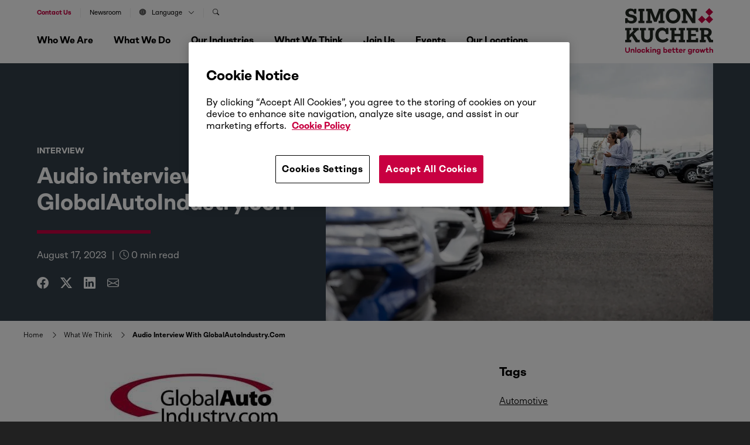

--- FILE ---
content_type: text/html; charset=UTF-8
request_url: https://www.simon-kucher.com/en/insights/audio-interview-globalautoindustrycom
body_size: 22842
content:
<!DOCTYPE html><html lang="en" dir="ltr" prefix="og: https://ogp.me/ns#" data-brand="simon-kucher"><head> <script src="https://cookie-cdn.cookiepro.com/scripttemplates/otSDKStub.js"  type="text/javascript" charset="UTF-8" data-domain-script="b48411cb-44a4-4cd3-92eb-9fd9eaebc2b6" ></script><script type="text/javascript">
function OptanonWrapper() { }
</script> <script src="https://verlok.github.io/vanilla-lazyload/dist/lazyload.min.js"></script><script>(function(w,d,s,l,i){w[l]=w[l]||[];w[l].push({'gtm.start':
new Date().getTime(),event:'gtm.js'});var f=d.getElementsByTagName(s)[0],
j=d.createElement(s),dl=l!='dataLayer'?'&l='+l:'';j.async=true;j.src=
'https://www.googletagmanager.com/gtm.js?id='+i+dl;f.parentNode.insertBefore(j,f);
})(window,document,'script','dataLayer','GTM-WMV7M6C');
</script><script>
var loc = "https://webcontent.simon-kucher.com/simon-kuchercom-ajppn/pages/";
</script><meta charset="utf-8" /><style>.js img.lazyload:not([src]) { visibility: hidden; }.js img.lazyloaded[data-sizes=auto] { display: block; width: 100%; }</style><meta name="description" content="Global Automotive Study: Top trends to look out for throughout 2023 and beyond This 20 minute audio interview with Ron Hesse, President &amp; CEO of GlobalAutoIndustry.com and Simon-Kucher Partner, Matthias Riemer, discuss the top automotive trends to look out for throughout 2023 and beyond." /><link rel="canonical" href="https://www.simon-kucher.com/en/insights/audio-interview-globalautoindustrycom" /><meta property="og:type" content="Perspective" /><meta property="og:url" content="https://www.simon-kucher.com/en/insights/audio-interview-globalautoindustrycom" /><meta property="og:title" content="Audio interview with GlobalAutoIndustry.com" /><meta property="og:image" content="https://www.simon-kucher.com/sites/default/files/content-type-perspective/2023-08/blogheader_autostudy23_audiointerview_1200x800jpg.jpg" /><meta name="Generator" content="Drupal 10 (https://www.drupal.org)" /><meta name="MobileOptimized" content="width" /><meta name="HandheldFriendly" content="true" /><meta name="viewport" content="width=device-width, initial-scale=1, maximum-scale=1, shrink-to-fit=no, user-scalable=no, minimal-ui" /><link rel="icon" href="/sites/default/files/favicon_01_0.ico" type="image/vnd.microsoft.icon" /><link rel="alternate" hreflang="en" href="https://www.simon-kucher.com/en/insights/audio-interview-globalautoindustrycom" /><meta name="google-site-verification" content="lBIYDNXie-jFDa5F6_jGH2URsV0Nk84EI9UeijEIRWE" /><title>Audio interview with GlobalAutoIndustry.com | Simon-Kucher</title><link rel="stylesheet" media="all" href="/sites/default/files/css/css_KLDaEH-VpDerXjn0AsApzIB14HdE9V5J_ZrUOgiTmnQ.css?delta=0&amp;language=en&amp;theme=simon_kucher&amp;include=[base64]" /><link rel="stylesheet" media="all" href="/sites/default/files/css/css_QgUnqMkcAwgQsnMhqxTQG1_Wh6P53v1OyjRHlMyA40g.css?delta=1&amp;language=en&amp;theme=simon_kucher&amp;include=[base64]" /><link rel="stylesheet" media="all" href="//cdn.jsdelivr.net/npm/bootstrap-icons@1.11.1/font/bootstrap-icons.min.css" /><link rel="stylesheet" media="all" href="/sites/default/files/css/css_EkSTLP5EtG-h6wzTu75GEGyD9_arSYrG8XqXqvBzKX4.css?delta=3&amp;language=en&amp;theme=simon_kucher&amp;include=[base64]" /><link rel="stylesheet" media="all" href="//cdnjs.cloudflare.com/ajax/libs/normalize/8.0.1/normalize.min.css" /><link rel="stylesheet" media="all" href="/sites/default/files/css/css_zZpkGc7QDe273QT4g-ZfliEkSLSlvemTNKwf-X3huW4.css?delta=5&amp;language=en&amp;theme=simon_kucher&amp;include=[base64]" /><script type="application/json" data-drupal-selector="drupal-settings-json">{"path":{"baseUrl":"\/","pathPrefix":"en\/","currentPath":"node\/6394","currentPathIsAdmin":false,"isFront":false,"currentLanguage":"en"},"pluralDelimiter":"\u0003","suppressDeprecationErrors":true,"ajaxPageState":{"libraries":"[base64]","theme":"simon_kucher","theme_token":null},"ajaxTrustedUrl":{"\/en\/search":true},"search_api_autocomplete":{"header_search_block":{"auto_submit":true}},"lazy":{"lazysizes":{"lazyClass":"lazyload","loadedClass":"lazyloaded","loadingClass":"lazyloading","preloadClass":"lazypreload","errorClass":"lazyerror","autosizesClass":"lazyautosizes","srcAttr":"data-src","srcsetAttr":"data-srcset","sizesAttr":"data-sizes","minSize":40,"customMedia":[],"init":true,"expFactor":1.5,"hFac":0.8,"loadMode":2,"loadHidden":true,"ricTimeout":0,"throttleDelay":125,"plugins":[]},"placeholderSrc":"","preferNative":false,"minified":true,"libraryPath":"\/libraries\/lazysizes"},"thirdPartyForms":{"domainsList":["continental.com","michelin.com","dunlop.co.uk","bridgestone.com","goodyear.com","bridgestone-firestone.ca","bridgestoneemea.com","bridgestone-eu.com","nokiantyres.com","pirelli.com","contitech.de","continental-corporation.com","conti.de","contitech.us","conti.com","conti-engineering.com","conti.co.za","continental-na.com","continentalcommunities.com","continental.de","conti-na.com","continentalbattery.com","contitech-usa.com","contitect.fr","euromaster.com"],"disableBan":false},"user":{"uid":0,"permissionsHash":"13355a5258e34190bd47b1305a879d53c673957a1ad895a40f58940c6613e6dd"}}</script><script src="/sites/default/files/js/js_Gjy9B5U-IwHsMBpp0eFhXAnwWDJPf9dppb9G0_OpdNk.js?scope=header&amp;delta=0&amp;language=en&amp;theme=simon_kucher&amp;include=[base64]"></script><script src="//cdn.jsdelivr.net/npm/css-vars-ponyfill@2.4.7/dist/css-vars-ponyfill.min.js"></script><script src="/sites/default/files/js/js_7AWNrkEo2SPN4L5Y214iPmRELieWPD06mcJ0DFFETBc.js?scope=header&amp;delta=2&amp;language=en&amp;theme=simon_kucher&amp;include=[base64]"></script></head><body class="page-nid-6394"> <noscript><iframe src="https://www.googletagmanager.com/ns.html?id=GTM-WMV7M6C"
height="0" width="0" style="display:none;visibility:hidden"></iframe></noscript><div class="dialog-off-canvas-main-canvas" data-off-canvas-main-canvas><div id="block-simon-kucher-tools" class="simon-kucher-local-tools"><ul><li> <a href="/en/sitemap" data-drupal-link-system-path="sitemap">Sitemap</a></li></ul></div> <header><div class="header-wrapper"><div class="wrapper--1"><div class="region region--nav"> <nav role="navigation" aria-labelledby="block-secondarynavigation-2-menu" id="block-secondarynavigation-2"><p class="visually-hidden" id="block-secondarynavigation-2-menu"><b>Secondary Navigation</b></p><div class="header--secondary-nav"><div class="nav-wrapper"><div class="region region--secondary-nav"><ul class="menu menu-level--0"><li class="navigation__group mob-search"><span class="overlay__navigation overlay" data-overlay="#navigation__search">Search</span></li><li class="navigation__group"> <a href="/en/contact-us" data-drupal-link-system-path="node/5322">Contact us</a></li><li class="navigation__group"> <a href="/en/who-we-are/newsroom" data-drupal-link-system-path="node/5323">Newsroom</a></li><li class="navigation__group"> <span class="overlay__navigation overlay" data-overlay="#navigation__language"> <i class="bi bi-globe"></i>Language<i class="bi bi-chevron-down"></i> </span></li><li class="navigation__group search-nav"> <span class="overlay__navigation overlay" data-overlay="#navigation__search"> <i class="bi bi-search"></i> </span></li></ul></ul></div></div></div> </nav><nav role="navigation" aria-labelledby="block-mainnavigation-menu" id="block-mainnavigation"><p class="visually-hidden" id="block-mainnavigation-menu"><b>Main navigation</b></p><div class="wrapper--2"><div class="js-nav-toggle"> <span class="nav-line nav-line--1"></span> <span class="nav-line nav-line--2"></span> <span class="nav-line nav-line--3"></span></div><div class="search-mobile"><a href="/en/contact-us" data-drupal-link-system-path="node/5322" style="color:var(--skp-color-1);font-weight: bold;">Contact us</a></div><div class="nav-wrapper primary-nav-wrapper"><div class="region region--primary-nav"><ul class="menu menu-level--0"><li class="navigation__group"> <span class="overlay__navigation overlay " data-overlay="#navigation__who-we-are" data-associated-image=""> Who We Are <i class="bi bi-chevron-right"></i> </span></li><li class="navigation__group"> <span class="overlay__navigation overlay " data-overlay="#navigation__what-we-do" data-associated-image=""> What We Do <i class="bi bi-chevron-right"></i> </span></li><li class="navigation__group"> <span class="overlay__navigation overlay " data-overlay="#navigation__our-industries" data-associated-image=""> Our Industries <i class="bi bi-chevron-right"></i> </span></li><li class="navigation__group"> <span class="overlay__navigation overlay " data-overlay="#navigation__what-we-think" data-associated-image=""> What We Think <i class="bi bi-chevron-right"></i> </span></li><li class="navigation__group"> <span class="overlay__navigation overlay " data-overlay="#navigation__join-us" data-associated-image=""> Join Us <i class="bi bi-chevron-right"></i> </span></li><li class="navigation__group"> <span class="overlay__navigation overlay " data-overlay="#navigation__events" data-associated-image=""> Events <i class="bi bi-chevron-right"></i> </span></li><li class="navigation__group"> <span class="overlay__navigation overlay " data-overlay="#navigation__our-locations" data-associated-image=""> Our Locations <i class="bi bi-chevron-right"></i> </span></li></ul></div><div class="social-icons-nav"> <a href="https://www.linkedin.com/company/simon-kucher-&-partners/" target="_blank"><i class="bi bi-linkedin"></i></a> <a href="https://www.instagram.com/simonkucherpartners" target="_blank"><i class="bi bi-instagram"></i></a></div></div></div> </nav></div><div class="region region--logo"><div class="logo__wrapper"> <a href="/en"> <svg xmlns="http://www.w3.org/2000/svg" width="150" height="78.608" viewBox="0 0 150 78.608"> <g id="New_logo" data-name="New logo" transform="translate(-85.039 -81.248)"> <g id="SK_Logo" transform="translate(85.039 81.248)"> <g id="Group_2347" data-name="Group 2347" transform="translate(124.355 0)"> <rect id="Rectangle_1395" data-name="Rectangle 1395" width="9.21" height="9.21" transform="translate(0 19.132) rotate(-45)" fill="#c80041"/> <rect id="Rectangle_1396" data-name="Rectangle 1396" width="9.21" height="9.21" transform="translate(12.62 19.132) rotate(-45)" fill="#c80041"/> <rect id="Rectangle_1397" data-name="Rectangle 1397" width="9.21" height="9.21" transform="translate(12.62 6.513) rotate(-45)" fill="#c80041"/> </g> <g id="Group_2348" data-name="Group 2348" transform="translate(0.002 0.572)"> <path id="Path_262" data-name="Path 262" d="M91.655,107.991a6.418,6.418,0,0,1-2.737-1.665v1.761H85.045V99.7h4.033v.352a3.787,3.787,0,0,0,1.616,3.169,6.76,6.76,0,0,0,4.177,1.216,6.438,6.438,0,0,0,3.329-.7,2.287,2.287,0,0,0,1.152-2.08,2.556,2.556,0,0,0-1.12-2.225A10.531,10.531,0,0,0,94.2,98.164l-1.536-.256a9.792,9.792,0,0,1-5.505-2.449,6.714,6.714,0,0,1-1.824-4.945,6.6,6.6,0,0,1,1.1-3.761,7.362,7.362,0,0,1,3.1-2.576,10.881,10.881,0,0,1,4.625-.928q4.065,0,6.017,2.048V83.761h3.841v8.29H99.961v-.32A3.967,3.967,0,0,0,98.6,88.61a5.2,5.2,0,0,0-3.569-1.2,5.069,5.069,0,0,0-2.993.768,2.428,2.428,0,0,0-1.072,2.081A2.527,2.527,0,0,0,92.055,92.4a9.324,9.324,0,0,0,3.809,1.248l1.344.224a11.337,11.337,0,0,1,5.921,2.465,6.426,6.426,0,0,1,1.856,4.9,6.609,6.609,0,0,1-2.4,5.377,10.044,10.044,0,0,1-6.593,1.985A13.5,13.5,0,0,1,91.655,107.991Z" transform="translate(-85.045 -83.249)" fill="#212721"/> <path id="Path_263" data-name="Path 263" d="M174.075,109.365H163.929v-4.033h2.433V89.072h-2.433V85.039h10.146v4.033h-2.433v16.26h2.433Z" transform="translate(-141.364 -84.527)" fill="#212721"/> <path id="Path_264" data-name="Path 264" d="M219.984,109.365h-9.955v-4.033h2.433V89.072h-2.433V85.039H219.5l6.305,15.876,6.178-15.876h9.474v4.033H239v16.26h2.465v4.033H231.378v-4.033H234.1V91.568L228.017,107H223.44l-6.177-15.363v13.7h2.721Z" transform="translate(-174.277 -84.527)" fill="#212721"/> <path id="Path_265" data-name="Path 265" d="M333.294,107.014a10.9,10.9,0,0,1-4.353-4.465,15.054,15.054,0,0,1,0-13.251,10.9,10.9,0,0,1,4.353-4.465,14.414,14.414,0,0,1,13.139,0A10.875,10.875,0,0,1,350.8,89.3a15.054,15.054,0,0,1,0,13.251,10.874,10.874,0,0,1-4.369,4.465,14.411,14.411,0,0,1-13.139,0Zm10.306-4.273a6.259,6.259,0,0,0,2.449-2.721,10.319,10.319,0,0,0,0-8.194,6.263,6.263,0,0,0-2.449-2.721,7.783,7.783,0,0,0-7.49,0,6.254,6.254,0,0,0-2.448,2.721,10.316,10.316,0,0,0,0,8.194,6.25,6.25,0,0,0,2.448,2.721,7.783,7.783,0,0,0,7.49,0Z" transform="translate(-258.078 -83.249)" fill="#212721"/> <path id="Path_266" data-name="Path 266" d="M431.893,109.365h-9.826v-4.033h2.464V89.072H422.1V85.039h7.842l10.818,16.58V89.072h-2.72V85.039h9.89v4.033h-2.465v20.293h-5.409l-10.883-16.8v12.771h2.721Z" transform="translate(-325.662 -84.527)" fill="#212721"/> </g> <g id="Group_2349" data-name="Group 2349" transform="translate(0 33.006)"> <path id="Path_267" data-name="Path 267" d="M95.314,222.75H85.039v-4.033h2.433v-16.26H85.039v-4.033H95.314v3.9H92.593v7.554l7.49-7.554H97.938v-3.9h10.114v4.033h-1.985l-6.146,6.017,6.85,10.146h2.977v4.129h-6.786l-6.817-10.659-3.553,3.425v3.2h2.721Z" transform="translate(-85.039 -197.912)" fill="#212721"/> <path id="Path_268" data-name="Path 268" d="M177.2,220.669q-2.5-2.592-2.5-7.554V202.457h-2.273v-4.033h10.243v4.033H179.95v11.171a4.694,4.694,0,0,0,1.248,3.521,5.916,5.916,0,0,0,7.186,0,4.732,4.732,0,0,0,1.232-3.521V202.457H186.9v-4.033H197.17v4.033h-2.433v10.659q0,4.962-2.481,7.554t-7.506,2.592Q179.693,223.262,177.2,220.669Z" transform="translate(-147.43 -197.912)" fill="#212721"/> <path id="Path_269" data-name="Path 269" d="M270.725,220.415a10.772,10.772,0,0,1-4.337-4.481,14.334,14.334,0,0,1-1.536-6.785,14.827,14.827,0,0,1,1.376-6.53,10.365,10.365,0,0,1,3.9-4.417,10.944,10.944,0,0,1,5.889-1.568,11.208,11.208,0,0,1,4.257.768,6.406,6.406,0,0,1,2.849,2.08v-2.337h4.065V207.74H282.84v-.256a5.5,5.5,0,0,0-5.922-5.953,6.093,6.093,0,0,0-4.817,2.016,8.038,8.038,0,0,0-1.776,5.505,9.064,9.064,0,0,0,.944,4.225,6.771,6.771,0,0,0,2.657,2.817,7.739,7.739,0,0,0,3.953.992,8.243,8.243,0,0,0,3.681-.848,7.58,7.58,0,0,0,2.785-2.256l3.265,3.329a11.672,11.672,0,0,1-4.337,3.393,14.006,14.006,0,0,1-6.065,1.28A13.038,13.038,0,0,1,270.725,220.415Z" transform="translate(-213.416 -196.634)" fill="#212721"/> <path id="Path_270" data-name="Path 270" d="M363.154,222.75H352.687v-4.033h2.433v-16.26h-2.433v-4.033h10.467v4.033H360.4v6.081h10.018v-6.081H367.7v-4.033h10.434v4.033H375.7v16.26h2.433v4.033H367.7v-4.033h2.721v-6.241H360.4v6.241h2.753Z" transform="translate(-276.126 -197.912)" fill="#212721"/> <path id="Path_271" data-name="Path 271" d="M471.382,222.75H451.6v-4.033h2.433v-16.26H451.6v-4.033h19.781v6.818H467.22v-2.785h-7.906v6.21h8.162v3.777h-8.162v6.273h7.873v-2.784h4.193Z" transform="translate(-346.746 -197.912)" fill="#212721"/> <path id="Path_272" data-name="Path 272" d="M529.59,222.75v-4.033h2.433v-16.26H529.59v-4.033h10.85q4.705,0,7.106,1.921a7.785,7.785,0,0,1,1.344,9.538,7.1,7.1,0,0,1-2.913,2.5l3.457,6.242h2.945v4.129h-6.69l-4.737-9.218h-3.681v5.185h2.721v4.033Zm10.338-13.027q4.705,0,4.705-3.713a3.285,3.285,0,0,0-1.2-2.817,6.058,6.058,0,0,0-3.633-.9h-2.528v7.426Z" transform="translate(-402.426 -197.912)" fill="#212721"/> </g> </g> <g id="SK_Unlocking_better_Growth" transform="translate(85.039 147.424)"> <g id="Group_2350" data-name="Group 2350"> <path id="Path_273" data-name="Path 273" d="M92.957,319.631c0,2.618-1.573,4.179-3.972,4.179s-3.946-1.561-3.946-4.179v-4.785H86.9v4.8a2.123,2.123,0,1,0,4.2,0v-4.8h1.857Z" transform="translate(-85.039 -314.201)" fill="#c80041"/> <path id="Path_274" data-name="Path 274" d="M124.175,326.212V329.6h-1.793v-3.237c0-.98-.49-1.509-1.328-1.509a1.847,1.847,0,0,0-1.354.774V329.6h-1.792v-6.177H119.7v.439a2.739,2.739,0,0,1,1.767-.632A2.686,2.686,0,0,1,124.175,326.212Z" transform="translate(-108.506 -320.189)" fill="#c80041"/> <path id="Path_275" data-name="Path 275" d="M146.842,322.65H145.05v-9.156h1.792Z" transform="translate(-127.884 -313.236)" fill="#c80041"/> <path id="Path_276" data-name="Path 276" d="M162.2,326.682a3.3,3.3,0,1,1-3.289-3.224A3.155,3.155,0,0,1,162.2,326.682Zm-1.767,0a1.537,1.537,0,1,0-3.069,0,1.541,1.541,0,1,0,3.069,0Z" transform="translate(-135.417 -320.35)" fill="#c80041"/> <path id="Path_277" data-name="Path 277" d="M186.561,327.34h1.793a2.978,2.978,0,0,1-3.108,2.566,3.225,3.225,0,1,1,0-6.448,2.978,2.978,0,0,1,3.108,2.566h-1.793a1.261,1.261,0,0,0-1.316-.98,1.634,1.634,0,0,0,0,3.263A1.252,1.252,0,0,0,186.561,327.34Z" transform="translate(-154.215 -320.35)" fill="#c80041"/> <path id="Path_278" data-name="Path 278" d="M210.46,321.374v1.277h-1.793v-9.156h1.793v5.546l2.386-2.567h2.231l-2.4,2.554,2.669,3.624H213.09l-1.638-2.321Z" transform="translate(-173.303 -313.236)" fill="#c80041"/> <path id="Path_279" data-name="Path 279" d="M234.593,313.65a1.077,1.077,0,0,1,2.153,0,1.078,1.078,0,0,1-2.153,0Zm1.986,2.179v6.178h-1.792v-6.178Z" transform="translate(-191.813 -312.592)" fill="#c80041"/> <path id="Path_280" data-name="Path 280" d="M253.485,326.212V329.6h-1.793v-3.237c0-.98-.49-1.509-1.328-1.509a1.847,1.847,0,0,0-1.354.774V329.6h-1.792v-6.177h1.792v.439a2.74,2.74,0,0,1,1.767-.632A2.686,2.686,0,0,1,253.485,326.212Z" transform="translate(-200.826 -320.189)" fill="#c80041"/> <path id="Path_281" data-name="Path 281" d="M279.578,323.426v6.1a2.959,2.959,0,0,1-3.2,3.1,3.017,3.017,0,0,1-3.25-2.67h1.806c.077.645.593,1.07,1.444,1.07a1.358,1.358,0,0,0,1.419-1.483v-.619a3.151,3.151,0,0,1-1.754.477,3.075,3.075,0,0,1-3.082-3.005,3.045,3.045,0,0,1,3.082-3.159,3.153,3.153,0,0,1,1.754.49v-.3Zm-1.78,3.727V325.49a1.689,1.689,0,0,0-1.457-.735,1.547,1.547,0,0,0-1.6,1.638,1.59,1.59,0,0,0,1.6,1.5A1.689,1.689,0,0,0,277.8,327.153Z" transform="translate(-219.207 -320.189)" fill="#c80041"/> <path id="Path_282" data-name="Path 282" d="M319.974,319.555a3.121,3.121,0,0,1-3.069,3.224,3.154,3.154,0,0,1-1.754-.49v.361h-1.793v-9.156h1.793v3.34a3.139,3.139,0,0,1,4.823,2.721Zm-1.767,0a1.636,1.636,0,0,0-1.6-1.689,1.741,1.741,0,0,0-1.457.71v1.973a1.723,1.723,0,0,0,1.457.722A1.65,1.65,0,0,0,318.207,319.555Z" transform="translate(-248.047 -313.236)" fill="#c80041"/> <path id="Path_283" data-name="Path 283" d="M346.053,326.973H341.5a1.491,1.491,0,0,0,1.6,1.29,1.134,1.134,0,0,0,1.045-.464h1.87a2.926,2.926,0,0,1-2.953,2,3.191,3.191,0,0,1-3.327-3.276,3.145,3.145,0,0,1,3.276-3.288,2.986,2.986,0,0,1,3.082,3.159A3.592,3.592,0,0,1,346.053,326.973Zm-4.539-1.057h2.8a1.231,1.231,0,0,0-1.29-1.2A1.447,1.447,0,0,0,341.514,325.915Z" transform="translate(-266.878 -320.189)" fill="#c80041"/> <path id="Path_284" data-name="Path 284" d="M369.432,324.492a4.734,4.734,0,0,1-1.664.284,2.421,2.421,0,0,1-2.476-2.657v-2.205h-1.3V318.4h1.3v-2.2h1.78v2.2H369.3v1.509h-2.231v2.193a.949.949,0,0,0,1.083,1.019,4.294,4.294,0,0,0,1.045-.168Z" transform="translate(-284.196 -315.168)" fill="#c80041"/> <path id="Path_285" data-name="Path 285" d="M389.541,324.492a4.734,4.734,0,0,1-1.664.284,2.421,2.421,0,0,1-2.476-2.657v-2.205h-1.3V318.4h1.3v-2.2h1.78v2.2h2.231v1.509h-2.231v2.193a.949.949,0,0,0,1.083,1.019,4.294,4.294,0,0,0,1.045-.168Z" transform="translate(-298.553 -315.168)" fill="#c80041"/> <path id="Path_286" data-name="Path 286" d="M411.608,326.973h-4.552a1.492,1.492,0,0,0,1.6,1.29,1.133,1.133,0,0,0,1.045-.464h1.87a2.926,2.926,0,0,1-2.953,2,3.191,3.191,0,0,1-3.327-3.276,3.145,3.145,0,0,1,3.276-3.288,2.986,2.986,0,0,1,3.082,3.159A3.627,3.627,0,0,1,411.608,326.973Zm-4.539-1.057h2.8a1.23,1.23,0,0,0-1.289-1.2A1.447,1.447,0,0,0,407.069,325.915Z" transform="translate(-313.681 -320.189)" fill="#c80041"/> <path id="Path_287" data-name="Path 287" d="M433.412,324.347a3.027,3.027,0,0,1,2.167-.8v1.7a2.879,2.879,0,0,0-2.167.89v3.688h-1.793v-6.178h1.793Z" transform="translate(-332.48 -320.414)" fill="#c80041"/> <path id="Path_288" data-name="Path 288" d="M466.279,323.426v6.1a2.959,2.959,0,0,1-3.2,3.1,3.016,3.016,0,0,1-3.25-2.67h1.805c.077.645.593,1.07,1.445,1.07a1.358,1.358,0,0,0,1.418-1.483v-.619a3.15,3.15,0,0,1-1.754.477,3.075,3.075,0,0,1-3.082-3.005,3.045,3.045,0,0,1,3.082-3.159,3.152,3.152,0,0,1,1.754.49v-.3Zm-1.779,3.727V325.49a1.689,1.689,0,0,0-1.457-.735,1.547,1.547,0,0,0-1.6,1.638,1.589,1.589,0,0,0,1.6,1.5A1.689,1.689,0,0,0,464.5,327.153Z" transform="translate(-352.502 -320.189)" fill="#c80041"/> <path id="Path_289" data-name="Path 289" d="M490.13,324.347a3.027,3.027,0,0,1,2.167-.8v1.7a2.88,2.88,0,0,0-2.167.89v3.688h-1.793v-6.178h1.793Z" transform="translate(-372.973 -320.414)" fill="#c80041"/> <path id="Path_290" data-name="Path 290" d="M511.037,326.682a3.3,3.3,0,1,1-3.289-3.224A3.155,3.155,0,0,1,511.037,326.682Zm-1.767,0a1.537,1.537,0,1,0-3.069,0,1.541,1.541,0,1,0,3.069,0Z" transform="translate(-384.466 -320.35)" fill="#c80041"/> <path id="Path_291" data-name="Path 291" d="M536.229,330.086h-1.586l-1.122-3.4-1.135,3.4h-1.573l-2.257-6.178h1.922l1.135,3.443,1.16-3.443h1.483l1.173,3.456,1.135-3.456h1.922Z" transform="translate(-401.688 -320.671)" fill="#c80041"/> <path id="Path_292" data-name="Path 292" d="M569.662,324.492a4.734,4.734,0,0,1-1.664.284,2.421,2.421,0,0,1-2.476-2.657v-2.205h-1.3V318.4h1.3v-2.2h1.78v2.2h2.231v1.509H567.3v2.193a.949.949,0,0,0,1.083,1.019,4.291,4.291,0,0,0,1.044-.168Z" transform="translate(-427.15 -315.168)" fill="#c80041"/> <path id="Path_293" data-name="Path 293" d="M593.616,319.259v3.392h-1.793v-3.237c0-.98-.49-1.509-1.328-1.509a1.847,1.847,0,0,0-1.354.774v3.972h-1.793v-9.156h1.793v3.418a2.739,2.739,0,0,1,1.767-.632A2.686,2.686,0,0,1,593.616,319.259Z" transform="translate(-443.662 -313.236)" fill="#c80041"/> </g> </g> </g> </svg> </a></div></div></div></div></header> <main class="main"><div data-drupal-messages-fallback class="hidden"></div><div class="node__content node__content--perspective"> <section class="section perspective-head-section"><div class="wrapper--1"><div class="grid__wrapper grid--row-1"><div class="grid grid--se-1-6 grid--as-top ta--left"><div class="grid__content"><div class="perspective-intro"><div class="tagline"> Interview</div><h1 class="heading--3"><b>Audio interview with GlobalAutoIndustry.com </b></h1><div class="border"></div><div class="perspective-date"> <time datetime="2023-08-17T12:00:00Z">August 17, 2023</time> <span class="pipe-spacing">|</span> <i class="bi bi-clock"></i> <span class="eta"></span> min read</div><ul class="social-icons"><li><a href="https://www.facebook.com/share.php?u=https://www.simon-kucher.com/en/insights/audio-interview-globalautoindustrycom&amp;title=Audio interview with GlobalAutoIndustry.com" target="facebook"><i class="bi bi-facebook"></i></a></li><li><a href="https://twitter.com/intent/tweet?url=https://www.simon-kucher.com/en/insights/audio-interview-globalautoindustrycom&amp;status=Audio interview with GlobalAutoIndustry.com+https://www.simon-kucher.com/en/insights/audio-interview-globalautoindustrycom" target="twitter"><i class="bi bi-twitter-x"></i></a><li><a href="https://www.linkedin.com/shareArticle?mini=true&amp;url=https://www.simon-kucher.com/en/insights/audio-interview-globalautoindustrycom&amp;title=Audio interview with GlobalAutoIndustry.com&amp;source=https://www.simon-kucher.com/en/insights/audio-interview-globalautoindustrycom" target="linkedin"><i class="bi bi-linkedin"></i></a></li><li><a href="mailto:?subject=Audio interview with GlobalAutoIndustry.com&amp;body=I thought this might be of interest https://www.simon-kucher.com/en/insights/audio-interview-globalautoindustrycom"><i class="bi bi-envelope"></i></a></li></ul></div></div></div><div class="grid grid--se-6-13	grid--as-top ta--right"><div class="grid__content"><div class="image-wrapper"> <img loading="lazy" width="1200" height="800" alt="interview at a car showroom" class="lazyload" data-src="/sites/default/files/styles/webp/public/content-type-perspective/2023-08/blogheader_autostudy23_audiointerview_1200x800jpg.jpg.webp?itok=G_Ix6BWR" /></div></div></div></div></div> </section><div class="paragraph--breadcrumbs"> <nav role="navigation" aria-labelledby="system-breadcrumb"><h2 id="system-breadcrumb" class="visually-hidden">Breadcrumb</h2><ol><li> <a href="/en">Home</a> <i class="fas bi-chevron-right"></i></li><li> <a href="/en/what-we-think">What We Think</a> <i class="fas bi-chevron-right"></i></li><li> <strong class="last-breadcrumb">Audio Interview With GlobalAutoIndustry.com</strong></li></ol> </nav></div> <section class="section section--spacing-below"><div class="wrapper--1"><div class="grid__wrapper grid--row-1"><div class="grid grid--se-1-8 grid--row-span-1 grid--as-top ta--left"><div class="grid__content"> <article><div class="field-body"><h2><img alt="bg1" data-entity-type="file" data-entity-uuid="11f00451-0b0f-4e8c-ae8a-6661a1f1a9f9" width="335" height="125" loading="lazy" class="lazyload" data-src="/sites/default/files/inline-images/logo.jpg"></h2><h2><strong>Global Automotive Study: Top trends to look out for throughout 2023 and beyond</strong></h2><p>This 20 minute audio interview with Ron Hesse, President &amp; CEO of GlobalAutoIndustry.com and Simon-Kucher Partner, Matthias Riemer, discuss the top automotive trends to look out for throughout 2023 and beyond. Expanding on the results of the <strong><a href="https://www.simon-kucher.com/en/insights/automotive-study-2023">Global Automotive Study</a></strong>, Matthias answers the following questions:</p><ul><li>How have customer sentiments changed given the current economic situation?</li><li>How do global automotive brand preferences develop in the light of electrification?</li><li>The study also investigated the transition towards direct and digital sales. What should automotive OEM and retailers be aware of across generations?</li><li>How do the overall trends you found within the auto industry translate into growth opportunities for businesses worldwide?</li></ul><p>The 2023 Global Automotive Study surveyed more than 8,000 consumers across 20 countries and reveals valuable insights into the preferences, expectations, and purchasing behavior of automotive customers across the globe. By unlocking the key insights into the shifts in consumer sentiment and trends amid the most volatile automotive market ever, the results assist automotive manufacturers, dealerships, and related stakeholders to understand the key drivers influencing consumer decision-making. Discover more about the results and the areas to act on, by downloading the survey results <strong><a href="https://www.simon-kucher.com/en/insights/automotive-study-2023">here</a></strong>.</p><div class="button__wrapper"><a class="button button--5 form-js" href="https://globalautoindustry.com/global-automotive-study-top-trends-to-look-out-for-throughout-2023-and-beyond/" style="margin-top:0; background-color: #C80041; color: white; border: none; pointer-events: auto; cursor: pointer;" target="_blank"><strong>Listen to interview</strong></a></div></div> </article></div></div><div class="grid grid--se-9-13 grid--row-span-1 grid--as-top ta--left order--mobile"><div class="grid__content"> <aside class="perspective-aside"><div class="tags"><h3 class="heading--5"><b>Tags</b></h3><div class="views-element-container"><div class="js-view-dom-id-5c1c1b9b2ce909a3d21292913cb9656ef4f323c9687c3e61aff40a76517b8dde"><ul class="tags"><li><a href="/en/industries/industrials/automotive" hreflang="en">Automotive</a></li></ul></div></div></div> </aside></div></div></div></div> </section> <section class="section section--spacing-above section--spacing-below"><div class="section-bg-shape section-bg-shape-set--3" style="background: rgb(77, 106, 126); clip-path: polygon(50% 0px, 100% 0px, 100% 100%, 100% 100%);"></div><div><div class="wrapper--1"><div class="grid__wrapper grid--row-1"><div class="grid grid--se-1-4 grid--as-top ta--left"><div class="column__inner"><div class="grid__content"><h2 class="heading--2">Latest Insights</h2><div class="button__wrapper"> <a class="button button--4" href="/en/what-we-think"> <span class="button-content">See all</span> <span class="button-icon"><i class="bi bi-arrow-right"></i></span> </a></div></div></div></div><div class="grid grid--se-4-13 grid--as-top ta--left"><div class="views-element-container"><div class="js-view-dom-id-ab753b0ac46640e03a7930cd1a2deb48ca7ac983b0acafcb18b60d1b2d3c2a92"><div class="overflow-scroller-wrapper"><div class="column__three section__overflow-desktop section__overflow--button-on "><div class="column"><div class="column__inner"><div class="grid__content"><div class="card blog-card"><div class="image-wrapper"> <a href="/en/insights/carbon-pricing-becoming-impossible-us-and-international-firms-ignore"><div class="insights-country-label"> <i class="bi bi-globe2"></i> <span>United States</span></div> <img loading="lazy" width="400" height="480" alt="Carbon pricing for US and international firms" class="lazyload" data-src="/sites/default/files/styles/card_400_x_480/public/content-type-blog/2025-11/carbon_pricing_for_us_and_international_firms.jpg.webp?itok=8aS4FvXU" /> </a></div><div class="card-content-wrapper"><div class="card-info-date"> <i class="bi bi-calendar"></i> Nov 06, 2025 | Blog</div><div class="card-title"><h4><a href="/en/insights/carbon-pricing-becoming-impossible-us-and-international-firms-ignore"> Carbon pricing is becoming impossible for US and international firms to ignore </a></h4></div><div class="card-info"> <span class="card-terms"> <a href="/en/industries/industrials/energy-utilities" hreflang="en">Energy &amp; Utilities</a> <a href="/en/industries/industrials/oil-gas" hreflang="en">Oil &amp; Gas</a> </span></div></div></div></div></div></div><div class="column"><div class="column__inner"><div class="grid__content"><div class="card blog-card"><div class="image-wrapper"> <a href="/en/insights/innovation-not-enough-why-home-diagnostics-struggling-scale"> <img loading="lazy" width="400" height="480" alt="Simon-Kucher blog: Challenges of scaling at-home diagnostics" class="lazyload" data-src="/sites/default/files/styles/card_400_x_480/public/content-type-blog/2025-10/lab_of_the_future_innovation_is_not_enough_blog_2_at_home_diagnostics.jpg.webp?itok=4dBC7aGc" /> </a></div><div class="card-content-wrapper"><div class="card-info-date"> <i class="bi bi-calendar"></i> Nov 03, 2025 | Blog</div><div class="card-title"><h4><a href="/en/insights/innovation-not-enough-why-home-diagnostics-struggling-scale"> Challenges of scaling at-home diagnostics </a></h4></div><div class="card-info"> <span class="card-terms"> <a href="/en/industries/healthcare-life-sciences" hreflang="en">Healthcare &amp; Life Sciences</a> <a href="/en/industries/healthcare-life-sciences/diagnostics" hreflang="en">Diagnostics</a> </span></div></div></div></div></div></div><div class="column"><div class="column__inner"><div class="grid__content"><div class="card blog-card"><div class="image-wrapper"> <a href="/en/insights/future-semiconductor-pricing-supply-shocks-ai-and-quantum-innovations"><div class="insights-country-label"> <i class="bi bi-globe2"></i> <span>United States</span></div> <img loading="lazy" width="400" height="480" alt="The drivers of semiconductors&#039; prices" class="lazyload" data-src="/sites/default/files/styles/card_400_x_480/public/content-type-blog/2025-11/semicon_20s_blog_insights_header.jpg.webp?itok=utB-itUD" /> </a></div><div class="card-content-wrapper"><div class="card-info-date"> <i class="bi bi-calendar"></i> Nov 03, 2025 | Blog</div><div class="card-title"><h4><a href="/en/insights/future-semiconductor-pricing-supply-shocks-ai-and-quantum-innovations"> The future of semiconductor pricing </a></h4></div><div class="card-info"> <span class="card-terms"> <a href="/en/industries/industrials" hreflang="en">Industrials</a> <a href="/en/industries/industrials/electronics-semiconductors" hreflang="en">Electronics &amp; Semiconductors</a> </span></div></div></div></div></div></div><div class="column"><div class="column__inner"><div class="grid__content"><div class="card blog-card"><div class="image-wrapper"> <a href="/en/insights/monetizing-climate-tech-innovation-shifting-uk-industrials-landscape"><div class="insights-country-label"> <i class="bi bi-globe2"></i> <span>United Kingdom</span></div> <img loading="lazy" width="400" height="480" alt="trees through office building" class="lazyload" data-src="/sites/default/files/styles/card_400_x_480/public/content-type-blog/2025-10/blog_insights_header_6.jpg.webp?itok=jAVw4_Wh" /> </a></div><div class="card-content-wrapper"><div class="card-info-date"> <i class="bi bi-calendar"></i> Oct 29, 2025 | Blog</div><div class="card-title"><h4><a href="/en/insights/monetizing-climate-tech-innovation-shifting-uk-industrials-landscape"> Monetizing climate tech innovation in a shifting UK industrials landscape </a></h4></div><div class="card-info"> <span class="card-terms"> <a href="/en/industries/industrials" hreflang="en">Industrials</a> <a href="/en/industries/industrials/energy-utilities" hreflang="en">Energy &amp; Utilities</a> </span></div></div></div></div></div></div><div class="column"><div class="column__inner"><div class="grid__content"><div class="card blog-card"><div class="image-wrapper"> <a href="/en/insights/luxurys-next-chapter-where-growth-and-credibility-converge"> <img loading="lazy" width="400" height="480" alt="luxury trends" class="lazyload" data-src="/sites/default/files/styles/card_400_x_480/public/content-type-blog/2025-10/gettyimages_studio4_2191818946_hd.jpg.webp?itok=-F3e8mIR" /> </a></div><div class="card-content-wrapper"><div class="card-info-date"> <i class="bi bi-calendar"></i> Oct 27, 2025 | Blog</div><div class="card-title"><h4><a href="/en/insights/luxurys-next-chapter-where-growth-and-credibility-converge"> 2025 luxury industry trends revisited </a></h4></div><div class="card-info"> <span class="card-terms"> <a href="/en/industries/consumer" hreflang="en">Consumer</a> <a href="/en/industries/consumer/luxury-goods" hreflang="en">Luxury Goods</a> </span></div></div></div></div></div></div><div class="column"><div class="column__inner"><div class="grid__content"><div class="card blog-card"><div class="image-wrapper"> <a href="/en/insights/future-isnt-one-click-away-how-ai-agents-will-revolutionize-your-customer-experience-cx"> <img loading="lazy" width="400" height="480" alt="AI agents" class="lazyload" data-src="/sites/default/files/styles/card_400_x_480/public/content-type-blog/2025-10/ai_blog_3_header.jpg.webp?itok=lAULPUwI" /> </a></div><div class="card-content-wrapper"><div class="card-info-date"> <i class="bi bi-calendar"></i> Oct 27, 2025 | Blog</div><div class="card-title"><h4><a href="/en/insights/future-isnt-one-click-away-how-ai-agents-will-revolutionize-your-customer-experience-cx"> How AI agents will revolutionize your CX </a></h4></div><div class="card-info"></div></div></div></div></div></div><div class="column"><div class="column__inner"><div class="grid__content"><div class="card blog-card"><div class="image-wrapper"> <a href="/en/insights/can-companies-and-countries-create-their-own-sun"> <img loading="lazy" width="400" height="480" alt="gravity" class="lazyload" data-src="/sites/default/files/styles/card_400_x_480/public/content-type-blog/2025-10/sun_gravity_blog.jpg.webp?itok=EuNxnhNV" /> </a></div><div class="card-content-wrapper"><div class="card-info-date"> <i class="bi bi-calendar"></i> Oct 23, 2025 | Blog</div><div class="card-title"><h4><a href="/en/insights/can-companies-and-countries-create-their-own-sun"> How to create industry gravity </a></h4></div><div class="card-info"></div></div></div></div></div></div><div class="column"><div class="column__inner"><div class="grid__content"><div class="card blog-card"><div class="image-wrapper"> <a href="/en/insights/semicon-west-2025-who-will-capture-1-trillion-semiconductor-future"><div class="insights-country-label"> <i class="bi bi-globe2"></i> <span>United States</span></div> <img loading="lazy" width="400" height="480" alt="Semicon West 2025. The future of semiconductors" class="lazyload" data-src="/sites/default/files/styles/card_400_x_480/public/content-type-blog/2025-10/semicon_west_2025._the_future_of_semiconductors.jpg.webp?itok=Uum63Pli" /> </a></div><div class="card-content-wrapper"><div class="card-info-date"> <i class="bi bi-calendar"></i> Oct 21, 2025 | Blog</div><div class="card-title"><h4><a href="/en/insights/semicon-west-2025-who-will-capture-1-trillion-semiconductor-future"> SEMICON West 2025 </a></h4></div><div class="card-info"> <span class="card-terms"> <a href="/en/industries/industrials" hreflang="en">Industrials</a> <a href="/en/industries/industrials/electronics-semiconductors" hreflang="en">Electronics &amp; Semiconductors</a> </span></div></div></div></div></div></div><div class="column"><div class="column__inner"><div class="grid__content"><div class="card blog-card"><div class="image-wrapper"> <a href="/en/insights/state-pricing-why-value-communication-now-critical-cdmos"> <img loading="lazy" width="400" height="480" alt="SK Insights: CDMO pricing 2025: Better value communication for growth" class="lazyload" data-src="/sites/default/files/styles/card_400_x_480/public/content-type-blog/2025-10/cdmo_gps_2025_.jpg.webp?itok=phfsWqnx" /> </a></div><div class="card-content-wrapper"><div class="card-info-date"> <i class="bi bi-calendar"></i> Oct 17, 2025 | Blog</div><div class="card-title"><h4><a href="/en/insights/state-pricing-why-value-communication-now-critical-cdmos"> CDMO pricing 2025: Better value communication for growth </a></h4></div><div class="card-info"> <span class="card-terms"> <a href="/en/industries/healthcare-life-sciences" hreflang="en">Healthcare &amp; Life Sciences</a> <a href="/en/industries/healthcare-life-sciences/healthcare-b2b-suppliers" hreflang="en">Healthcare B2B Suppliers</a> </span></div></div></div></div></div></div><div class="column"><div class="column__inner"><div class="grid__content"><div class="card blog-card"><div class="image-wrapper"> <a href="/en/insights/pandemic-spike-permanent-shift-rise-home-diagnostics"> <img loading="lazy" width="400" height="480" alt="Simon-Kucher Insights: From pandemic spike to permanent shift: The rise of at-home diagnostics  " class="lazyload" data-src="/sites/default/files/styles/card_400_x_480/public/content-type-blog/2025-09/at_home_diagnostics_blog_1.jpg.webp?itok=oSjosw5P" /> </a></div><div class="card-content-wrapper"><div class="card-info-date"> <i class="bi bi-calendar"></i> Oct 16, 2025 | Blog</div><div class="card-title"><h4><a href="/en/insights/pandemic-spike-permanent-shift-rise-home-diagnostics"> The rise of at-home diagnostics </a></h4></div><div class="card-info"> <span class="card-terms"> <a href="/en/industries/healthcare-life-sciences" hreflang="en">Healthcare &amp; Life Sciences</a> <a href="/en/industries/healthcare-life-sciences/diagnostics" hreflang="en">Diagnostics</a> </span></div></div></div></div></div></div></div><div class="overflow-scroller overflow-scroller-section__overflow-desktop" data-button="overflow-scroller-right" style="--overflow-button-color: #47CCCC;"> <i class="bi bi-chevron-right" style="--overflow-button-color: #47CCCC;"></i></div><div class="overflow-scroller overflow-scroller-section__overflow-desktop" data-button="overflow-scroller-left" style="--overflow-button-color: #47CCCC;"> <i class="bi bi-chevron-left" style="--overflow-button-color: #47CCCC;"></i></div></div></div></div></div></div></div></div> </section> <section class="section section--spacing-above section--spacing-below"><div><div class="contact-call-out"><div class="rhombus-set"><div class="rhombus-wrapper"><div class="rhombus"></div></div></div><div class="wrapper--1"><div class="grid__wrapper grid--row-1"><div class="grid grid--se-4-7 grid--as-top ta--left"><div class="grid__content"><h5 class="heading--2">Contact us</h5><div class="border"></div></div></div><div class="grid grid--se-7-11 grid--as-top ta--left"><div class="grid__content"><p>Our experts are always happy to discuss your issue. Reach out, and we’ll connect you with a member of our team.</p><div class="button__wrapper"> <a class="button button--4" href="/en/contact-us"> <span class="button-content">Contact us</span> <span class="button-icon"> <i class="bi bi-arrow-right"></i> </span> </a></div></div></div></div></div></div></div> </section></div> </main> <footer class="footer"><section class="footer__links"><div class="wrapper--1"><div class="grid__wrapper grid--column-12"><div class="grid grid--se-1-3 grid--as-top ta--left"><div class="grid__content"><ul><li><b> <a href="/en/contact-us" data-drupal-link-system-path="node/5322">Contact us</a> </b></li><li><b> <a href="/en/who-we-are/about-us" data-drupal-link-system-path="node/5289">About</a> </b></li><li><b> <a href="/en/who-we-are/newsroom" data-drupal-link-system-path="node/5323">Newsroom</a> </b></li><li><b> <a href="/en/events" data-drupal-link-system-path="node/5287">Webinars</a> </b></li><li><b> <a href="/en/events" data-drupal-link-system-path="node/5287">Events</a> </b></li></ul></div></div><div class="grid grid--se-3-6 grid--as-top ta--left"><div class="grid__content"><p> <b> Our Industries</b></p><ul><li> <a href="/en/industries/consumer" data-drupal-link-system-path="taxonomy/term/187">Consumer</a></li><li> <a href="/en/industries/financial-services" data-drupal-link-system-path="taxonomy/term/192">Financial Services</a></li><li> <a href="/en/industries/healthcare-life-sciences" data-drupal-link-system-path="taxonomy/term/212">Healthcare &amp; Life Sciences</a></li><li> <a href="/en/industries/industrials" data-drupal-link-system-path="taxonomy/term/329">Industrials</a></li><li> <a href="/en/industries/technology-media-telecom" data-drupal-link-system-path="taxonomy/term/331">Technology, Media, and Telecom</a></li></ul></div></div><div class="grid grid--se-6-9 grid--as-top ta--left"><div class="grid__content"><div class="grid__content"><p><b>Better growth starts here</b></p><div class="button__wrapper"><a class="button button--3" href="/en/careers"><span class="button-content">Careers</span><span class="button-icon"><i class="bi bi-arrow-right"></i></span></a></div></div></div></div><div class="grid grid--se-9-13 grid--as-top ta--right"><div class="grid__content"><div class="logo__wrapper"> <a href="/en"> <svg xmlns="http://www.w3.org/2000/svg" width="150" height="78.608" viewBox="0 0 150 78.608"> <g id="New_logo" data-name="New logo" transform="translate(-85.039 -81.248)"> <g id="SK_Logo" transform="translate(85.039 81.248)"> <g id="Group_2347" data-name="Group 2347" transform="translate(124.355 0)"> <rect id="Rectangle_1395" data-name="Rectangle 1395" width="9.21" height="9.21" transform="translate(0 19.132) rotate(-45)" fill="#c80041"></rect> <rect id="Rectangle_1396" data-name="Rectangle 1396" width="9.21" height="9.21" transform="translate(12.62 19.132) rotate(-45)" fill="#c80041"></rect> <rect id="Rectangle_1397" data-name="Rectangle 1397" width="9.21" height="9.21" transform="translate(12.62 6.513) rotate(-45)" fill="#c80041"></rect> </g> <g id="Group_2348" data-name="Group 2348" transform="translate(0.002 0.572)"> <path id="Path_262" data-name="Path 262" d="M91.655,107.991a6.418,6.418,0,0,1-2.737-1.665v1.761H85.045V99.7h4.033v.352a3.787,3.787,0,0,0,1.616,3.169,6.76,6.76,0,0,0,4.177,1.216,6.438,6.438,0,0,0,3.329-.7,2.287,2.287,0,0,0,1.152-2.08,2.556,2.556,0,0,0-1.12-2.225A10.531,10.531,0,0,0,94.2,98.164l-1.536-.256a9.792,9.792,0,0,1-5.505-2.449,6.714,6.714,0,0,1-1.824-4.945,6.6,6.6,0,0,1,1.1-3.761,7.362,7.362,0,0,1,3.1-2.576,10.881,10.881,0,0,1,4.625-.928q4.065,0,6.017,2.048V83.761h3.841v8.29H99.961v-.32A3.967,3.967,0,0,0,98.6,88.61a5.2,5.2,0,0,0-3.569-1.2,5.069,5.069,0,0,0-2.993.768,2.428,2.428,0,0,0-1.072,2.081A2.527,2.527,0,0,0,92.055,92.4a9.324,9.324,0,0,0,3.809,1.248l1.344.224a11.337,11.337,0,0,1,5.921,2.465,6.426,6.426,0,0,1,1.856,4.9,6.609,6.609,0,0,1-2.4,5.377,10.044,10.044,0,0,1-6.593,1.985A13.5,13.5,0,0,1,91.655,107.991Z" transform="translate(-85.045 -83.249)" fill="#212721"></path> <path id="Path_263" data-name="Path 263" d="M174.075,109.365H163.929v-4.033h2.433V89.072h-2.433V85.039h10.146v4.033h-2.433v16.26h2.433Z" transform="translate(-141.364 -84.527)" fill="#212721"></path> <path id="Path_264" data-name="Path 264" d="M219.984,109.365h-9.955v-4.033h2.433V89.072h-2.433V85.039H219.5l6.305,15.876,6.178-15.876h9.474v4.033H239v16.26h2.465v4.033H231.378v-4.033H234.1V91.568L228.017,107H223.44l-6.177-15.363v13.7h2.721Z" transform="translate(-174.277 -84.527)" fill="#212721"></path> <path id="Path_265" data-name="Path 265" d="M333.294,107.014a10.9,10.9,0,0,1-4.353-4.465,15.054,15.054,0,0,1,0-13.251,10.9,10.9,0,0,1,4.353-4.465,14.414,14.414,0,0,1,13.139,0A10.875,10.875,0,0,1,350.8,89.3a15.054,15.054,0,0,1,0,13.251,10.874,10.874,0,0,1-4.369,4.465,14.411,14.411,0,0,1-13.139,0Zm10.306-4.273a6.259,6.259,0,0,0,2.449-2.721,10.319,10.319,0,0,0,0-8.194,6.263,6.263,0,0,0-2.449-2.721,7.783,7.783,0,0,0-7.49,0,6.254,6.254,0,0,0-2.448,2.721,10.316,10.316,0,0,0,0,8.194,6.25,6.25,0,0,0,2.448,2.721,7.783,7.783,0,0,0,7.49,0Z" transform="translate(-258.078 -83.249)" fill="#212721"></path> <path id="Path_266" data-name="Path 266" d="M431.893,109.365h-9.826v-4.033h2.464V89.072H422.1V85.039h7.842l10.818,16.58V89.072h-2.72V85.039h9.89v4.033h-2.465v20.293h-5.409l-10.883-16.8v12.771h2.721Z" transform="translate(-325.662 -84.527)" fill="#212721"></path> </g> <g id="Group_2349" data-name="Group 2349" transform="translate(0 33.006)"> <path id="Path_267" data-name="Path 267" d="M95.314,222.75H85.039v-4.033h2.433v-16.26H85.039v-4.033H95.314v3.9H92.593v7.554l7.49-7.554H97.938v-3.9h10.114v4.033h-1.985l-6.146,6.017,6.85,10.146h2.977v4.129h-6.786l-6.817-10.659-3.553,3.425v3.2h2.721Z" transform="translate(-85.039 -197.912)" fill="#212721"></path> <path id="Path_268" data-name="Path 268" d="M177.2,220.669q-2.5-2.592-2.5-7.554V202.457h-2.273v-4.033h10.243v4.033H179.95v11.171a4.694,4.694,0,0,0,1.248,3.521,5.916,5.916,0,0,0,7.186,0,4.732,4.732,0,0,0,1.232-3.521V202.457H186.9v-4.033H197.17v4.033h-2.433v10.659q0,4.962-2.481,7.554t-7.506,2.592Q179.693,223.262,177.2,220.669Z" transform="translate(-147.43 -197.912)" fill="#212721"></path> <path id="Path_269" data-name="Path 269" d="M270.725,220.415a10.772,10.772,0,0,1-4.337-4.481,14.334,14.334,0,0,1-1.536-6.785,14.827,14.827,0,0,1,1.376-6.53,10.365,10.365,0,0,1,3.9-4.417,10.944,10.944,0,0,1,5.889-1.568,11.208,11.208,0,0,1,4.257.768,6.406,6.406,0,0,1,2.849,2.08v-2.337h4.065V207.74H282.84v-.256a5.5,5.5,0,0,0-5.922-5.953,6.093,6.093,0,0,0-4.817,2.016,8.038,8.038,0,0,0-1.776,5.505,9.064,9.064,0,0,0,.944,4.225,6.771,6.771,0,0,0,2.657,2.817,7.739,7.739,0,0,0,3.953.992,8.243,8.243,0,0,0,3.681-.848,7.58,7.58,0,0,0,2.785-2.256l3.265,3.329a11.672,11.672,0,0,1-4.337,3.393,14.006,14.006,0,0,1-6.065,1.28A13.038,13.038,0,0,1,270.725,220.415Z" transform="translate(-213.416 -196.634)" fill="#212721"></path> <path id="Path_270" data-name="Path 270" d="M363.154,222.75H352.687v-4.033h2.433v-16.26h-2.433v-4.033h10.467v4.033H360.4v6.081h10.018v-6.081H367.7v-4.033h10.434v4.033H375.7v16.26h2.433v4.033H367.7v-4.033h2.721v-6.241H360.4v6.241h2.753Z" transform="translate(-276.126 -197.912)" fill="#212721"></path> <path id="Path_271" data-name="Path 271" d="M471.382,222.75H451.6v-4.033h2.433v-16.26H451.6v-4.033h19.781v6.818H467.22v-2.785h-7.906v6.21h8.162v3.777h-8.162v6.273h7.873v-2.784h4.193Z" transform="translate(-346.746 -197.912)" fill="#212721"></path> <path id="Path_272" data-name="Path 272" d="M529.59,222.75v-4.033h2.433v-16.26H529.59v-4.033h10.85q4.705,0,7.106,1.921a7.785,7.785,0,0,1,1.344,9.538,7.1,7.1,0,0,1-2.913,2.5l3.457,6.242h2.945v4.129h-6.69l-4.737-9.218h-3.681v5.185h2.721v4.033Zm10.338-13.027q4.705,0,4.705-3.713a3.285,3.285,0,0,0-1.2-2.817,6.058,6.058,0,0,0-3.633-.9h-2.528v7.426Z" transform="translate(-402.426 -197.912)" fill="#212721"></path> </g> </g> <g id="SK_Unlocking_better_Growth" transform="translate(85.039 147.424)"> <g id="Group_2350" data-name="Group 2350"> <path id="Path_273" data-name="Path 273" d="M92.957,319.631c0,2.618-1.573,4.179-3.972,4.179s-3.946-1.561-3.946-4.179v-4.785H86.9v4.8a2.123,2.123,0,1,0,4.2,0v-4.8h1.857Z" transform="translate(-85.039 -314.201)" fill="#c80041"></path> <path id="Path_274" data-name="Path 274" d="M124.175,326.212V329.6h-1.793v-3.237c0-.98-.49-1.509-1.328-1.509a1.847,1.847,0,0,0-1.354.774V329.6h-1.792v-6.177H119.7v.439a2.739,2.739,0,0,1,1.767-.632A2.686,2.686,0,0,1,124.175,326.212Z" transform="translate(-108.506 -320.189)" fill="#c80041"></path> <path id="Path_275" data-name="Path 275" d="M146.842,322.65H145.05v-9.156h1.792Z" transform="translate(-127.884 -313.236)" fill="#c80041"></path> <path id="Path_276" data-name="Path 276" d="M162.2,326.682a3.3,3.3,0,1,1-3.289-3.224A3.155,3.155,0,0,1,162.2,326.682Zm-1.767,0a1.537,1.537,0,1,0-3.069,0,1.541,1.541,0,1,0,3.069,0Z" transform="translate(-135.417 -320.35)" fill="#c80041"></path> <path id="Path_277" data-name="Path 277" d="M186.561,327.34h1.793a2.978,2.978,0,0,1-3.108,2.566,3.225,3.225,0,1,1,0-6.448,2.978,2.978,0,0,1,3.108,2.566h-1.793a1.261,1.261,0,0,0-1.316-.98,1.634,1.634,0,0,0,0,3.263A1.252,1.252,0,0,0,186.561,327.34Z" transform="translate(-154.215 -320.35)" fill="#c80041"></path> <path id="Path_278" data-name="Path 278" d="M210.46,321.374v1.277h-1.793v-9.156h1.793v5.546l2.386-2.567h2.231l-2.4,2.554,2.669,3.624H213.09l-1.638-2.321Z" transform="translate(-173.303 -313.236)" fill="#c80041"></path> <path id="Path_279" data-name="Path 279" d="M234.593,313.65a1.077,1.077,0,0,1,2.153,0,1.078,1.078,0,0,1-2.153,0Zm1.986,2.179v6.178h-1.792v-6.178Z" transform="translate(-191.813 -312.592)" fill="#c80041"></path> <path id="Path_280" data-name="Path 280" d="M253.485,326.212V329.6h-1.793v-3.237c0-.98-.49-1.509-1.328-1.509a1.847,1.847,0,0,0-1.354.774V329.6h-1.792v-6.177h1.792v.439a2.74,2.74,0,0,1,1.767-.632A2.686,2.686,0,0,1,253.485,326.212Z" transform="translate(-200.826 -320.189)" fill="#c80041"></path> <path id="Path_281" data-name="Path 281" d="M279.578,323.426v6.1a2.959,2.959,0,0,1-3.2,3.1,3.017,3.017,0,0,1-3.25-2.67h1.806c.077.645.593,1.07,1.444,1.07a1.358,1.358,0,0,0,1.419-1.483v-.619a3.151,3.151,0,0,1-1.754.477,3.075,3.075,0,0,1-3.082-3.005,3.045,3.045,0,0,1,3.082-3.159,3.153,3.153,0,0,1,1.754.49v-.3Zm-1.78,3.727V325.49a1.689,1.689,0,0,0-1.457-.735,1.547,1.547,0,0,0-1.6,1.638,1.59,1.59,0,0,0,1.6,1.5A1.689,1.689,0,0,0,277.8,327.153Z" transform="translate(-219.207 -320.189)" fill="#c80041"></path> <path id="Path_282" data-name="Path 282" d="M319.974,319.555a3.121,3.121,0,0,1-3.069,3.224,3.154,3.154,0,0,1-1.754-.49v.361h-1.793v-9.156h1.793v3.34a3.139,3.139,0,0,1,4.823,2.721Zm-1.767,0a1.636,1.636,0,0,0-1.6-1.689,1.741,1.741,0,0,0-1.457.71v1.973a1.723,1.723,0,0,0,1.457.722A1.65,1.65,0,0,0,318.207,319.555Z" transform="translate(-248.047 -313.236)" fill="#c80041"></path> <path id="Path_283" data-name="Path 283" d="M346.053,326.973H341.5a1.491,1.491,0,0,0,1.6,1.29,1.134,1.134,0,0,0,1.045-.464h1.87a2.926,2.926,0,0,1-2.953,2,3.191,3.191,0,0,1-3.327-3.276,3.145,3.145,0,0,1,3.276-3.288,2.986,2.986,0,0,1,3.082,3.159A3.592,3.592,0,0,1,346.053,326.973Zm-4.539-1.057h2.8a1.231,1.231,0,0,0-1.29-1.2A1.447,1.447,0,0,0,341.514,325.915Z" transform="translate(-266.878 -320.189)" fill="#c80041"></path> <path id="Path_284" data-name="Path 284" d="M369.432,324.492a4.734,4.734,0,0,1-1.664.284,2.421,2.421,0,0,1-2.476-2.657v-2.205h-1.3V318.4h1.3v-2.2h1.78v2.2H369.3v1.509h-2.231v2.193a.949.949,0,0,0,1.083,1.019,4.294,4.294,0,0,0,1.045-.168Z" transform="translate(-284.196 -315.168)" fill="#c80041"></path> <path id="Path_285" data-name="Path 285" d="M389.541,324.492a4.734,4.734,0,0,1-1.664.284,2.421,2.421,0,0,1-2.476-2.657v-2.205h-1.3V318.4h1.3v-2.2h1.78v2.2h2.231v1.509h-2.231v2.193a.949.949,0,0,0,1.083,1.019,4.294,4.294,0,0,0,1.045-.168Z" transform="translate(-298.553 -315.168)" fill="#c80041"></path> <path id="Path_286" data-name="Path 286" d="M411.608,326.973h-4.552a1.492,1.492,0,0,0,1.6,1.29,1.133,1.133,0,0,0,1.045-.464h1.87a2.926,2.926,0,0,1-2.953,2,3.191,3.191,0,0,1-3.327-3.276,3.145,3.145,0,0,1,3.276-3.288,2.986,2.986,0,0,1,3.082,3.159A3.627,3.627,0,0,1,411.608,326.973Zm-4.539-1.057h2.8a1.23,1.23,0,0,0-1.289-1.2A1.447,1.447,0,0,0,407.069,325.915Z" transform="translate(-313.681 -320.189)" fill="#c80041"></path> <path id="Path_287" data-name="Path 287" d="M433.412,324.347a3.027,3.027,0,0,1,2.167-.8v1.7a2.879,2.879,0,0,0-2.167.89v3.688h-1.793v-6.178h1.793Z" transform="translate(-332.48 -320.414)" fill="#c80041"></path> <path id="Path_288" data-name="Path 288" d="M466.279,323.426v6.1a2.959,2.959,0,0,1-3.2,3.1,3.016,3.016,0,0,1-3.25-2.67h1.805c.077.645.593,1.07,1.445,1.07a1.358,1.358,0,0,0,1.418-1.483v-.619a3.15,3.15,0,0,1-1.754.477,3.075,3.075,0,0,1-3.082-3.005,3.045,3.045,0,0,1,3.082-3.159,3.152,3.152,0,0,1,1.754.49v-.3Zm-1.779,3.727V325.49a1.689,1.689,0,0,0-1.457-.735,1.547,1.547,0,0,0-1.6,1.638,1.589,1.589,0,0,0,1.6,1.5A1.689,1.689,0,0,0,464.5,327.153Z" transform="translate(-352.502 -320.189)" fill="#c80041"></path> <path id="Path_289" data-name="Path 289" d="M490.13,324.347a3.027,3.027,0,0,1,2.167-.8v1.7a2.88,2.88,0,0,0-2.167.89v3.688h-1.793v-6.178h1.793Z" transform="translate(-372.973 -320.414)" fill="#c80041"></path> <path id="Path_290" data-name="Path 290" d="M511.037,326.682a3.3,3.3,0,1,1-3.289-3.224A3.155,3.155,0,0,1,511.037,326.682Zm-1.767,0a1.537,1.537,0,1,0-3.069,0,1.541,1.541,0,1,0,3.069,0Z" transform="translate(-384.466 -320.35)" fill="#c80041"></path> <path id="Path_291" data-name="Path 291" d="M536.229,330.086h-1.586l-1.122-3.4-1.135,3.4h-1.573l-2.257-6.178h1.922l1.135,3.443,1.16-3.443h1.483l1.173,3.456,1.135-3.456h1.922Z" transform="translate(-401.688 -320.671)" fill="#c80041"></path> <path id="Path_292" data-name="Path 292" d="M569.662,324.492a4.734,4.734,0,0,1-1.664.284,2.421,2.421,0,0,1-2.476-2.657v-2.205h-1.3V318.4h1.3v-2.2h1.78v2.2h2.231v1.509H567.3v2.193a.949.949,0,0,0,1.083,1.019,4.291,4.291,0,0,0,1.044-.168Z" transform="translate(-427.15 -315.168)" fill="#c80041"></path> <path id="Path_293" data-name="Path 293" d="M593.616,319.259v3.392h-1.793v-3.237c0-.98-.49-1.509-1.328-1.509a1.847,1.847,0,0,0-1.354.774v3.972h-1.793v-9.156h1.793v3.418a2.739,2.739,0,0,1,1.767-.632A2.686,2.686,0,0,1,593.616,319.259Z" transform="translate(-443.662 -313.236)" fill="#c80041"></path> </g> </g> </g> </svg> </a></div><div class="social-icons-nav"> <a href="https://www.linkedin.com/company/simon-kucher-&-partners" target="_blank"><i class="bi bi-linkedin"></i></a><a href="https://www.instagram.com/simonkucherpartners/" target="_blank"><i class="bi bi-instagram"></i></a></div></div></div></div></div></section><section class="footer__legal"><div class="wrapper--1"><div class="grid__wrapper"><div class="grid grid--span-12 grid--full"><div class="skp-legal-wrapper"><div class="skp-copyrights-text">©️ Simon-Kucher &amp; Partners 2025</div><p><a href="/en/legal-notice">Legal Notice</a> <a href="/en/data-privacy">Data Privacy</a> <a href="/en/sitemap">Sitemap</a></p></div></div></div></div></section></footer></div> <nav role="navigation" aria-labelledby="block-whoweare-menu" id="block-whoweare"><p class="visually-hidden" id="block-whoweare-menu"><b>Who We Are</b></p><div id="navigation__who-we-are" class="navigation__overlay overlay-content-wrapper"><div class="wrapper--1"><div class="grid__wrapper grid--row-1"><div class="grid grid--span-3 grid--as-top ta--left"><div class="grid__content"><div class="simple-mega-menu mega-menu-item simple-mega-menu-type-megamenu view-mode-before"><div class="nav-back-button"><i class="bi bi-chevron-left"></i>Back</div><div class="heading--4"><b> Who we are </b></div><p>Simon-Kucher is a global consultancy firm with over 2,000 employees in 30+ countries focused on unlocking better growth that drives measurable revenue and profit for our clients.<br><br>With 40 years of experience in monetization topics of all kinds – we are regarded as the world’s leading pricing and growth specialist.</p></div></div></div><div class="grid grid--span-3 grid--as-top ta--left"><div class="grid__content"><ul class="menu menu-level--1"><div class="simple-mega-menu mega-menu-item simple-mega-menu-type-megamenu view-mode-above"></div><li class="navigation__group-sub"> <a href="/en/who-we-are/about-us" target="_self" class="" data-associated-image="/sites/default/files/media-image/2023-01/aboutus-corner.png">About Us </a></li><li class="navigation__group-sub"> <a href="/en/who-we-are/our-story" target="_self" class="" data-associated-image="/sites/default/files/media-image/2023-01/ourstory-corner.png">Our Story </a></li><li class="navigation__group-sub"> <a href="/en/who-we-are/leaders-specialists" target="_self" class="" data-associated-image="">Our Leaders &amp; Specialists </a></li><li class="navigation__group-sub"> <a href="/en/who-we-are/culture-belonging" target="_self" class="" data-associated-image="/sites/default/files/media-image/2023-01/navigation_whoweare-dei-corner.png">Culture &amp; belonging </a></li><li class="navigation__group-sub"> <a href="/en/who-we-are/environmental-social-governance-esg" target="_self" class="" data-associated-image="/sites/default/files/media-image/2023-01/navigation_whoweare-esg-corner.png">Environmental, Social, &amp; Governance </a></li></ul></ul></div></div></div><div class="social-icons-nav"> <a href="https://www.linkedin.com/company/simon-kucher-&-partners/" target="_blank"><i class="bi bi-linkedin"></i></a> <a href="https://www.instagram.com/simonkucherpartners" target="_blank"><i class="bi bi-instagram"></i></a></div></div></div> </nav><nav role="navigation" aria-labelledby="block-whatwedo-menu" id="block-whatwedo"><p class="visually-hidden" id="block-whatwedo-menu"><b>What we do</b></p><div id="navigation__what-we-do" class="navigation__overlay overlay-content-wrapper"><div class="wrapper--1"><div class="grid__wrapper grid--row-1"><div class="grid grid--span-3 grid--as-top ta--left"><div class="grid__content"><div class="simple-mega-menu mega-menu-item simple-mega-menu-type-megamenu view-mode-before"><div class="nav-back-button"><i class="bi bi-chevron-left"></i>Back</div><div class="heading--4"><b> What we do </b></div><p>Our sole focus is on <a style="color:white;" href="/en/insights/unlocking-better-growth-key-long-term-profit-and-value">unlocking better growth</a> for our clients, increasing their long-term sales, value, and profit. We achieve this by optimizing every lever of their commercial strategy – product, price, innovation, marketing, and sales.<br><br>Enabled by deep science and digital capabilities, our projects increase our clients’ profitability by an average of 100 to 500 basis points.</p></div></div></div><div class="grid grid--span-3 grid--as-top ta--left"><div class="grid__content"><ul class="menu menu-level--1"><div class="simple-mega-menu mega-menu-item simple-mega-menu-type-megamenu view-mode-above"></div><li class="navigation__group-sub"> <span data-overlay="#navigation__commercial-strategy---pricing-consulting" data-associated-image="/sites/default/files/media-image/2023-01/commercialpricingstrategy-corner.png"> Commercial Strategy &amp; Pricing Consulting <i class="bi bi-chevron-right"></i> </span></li><li class="navigation__group-sub"> <span data-overlay="#navigation__digital-growth-–-elevate" data-associated-image="/sites/default/files/media-image/2023-01/navigation_whatwedo-elevate-corner.png"> Digital Growth – Elevate <i class="bi bi-chevron-right"></i> </span></li><li class="navigation__group-sub"> <a href="/en/consulting/engine/home" target="_blank" class="external" data-associated-image="/sites/default/files/media-image/2023-01/navigation_whatwedo-engine-corner.png">Software for Commercial Growth – Engine <i class="bi bi-box-arrow-up-right"></i> </a></li><li class="navigation__group-sub"> <a href="/en/consulting/transaction-services-private-equity" target="_self" class="" data-associated-image="/sites/default/files/media-image/2023-01/navigation_whatwedo-tspe-corner.png">Transaction Services &amp; Private Equity </a></li></ul></ul></div></div><div class="grid grid--span-3 grid--as-top ta--left" style="display: none;"><div class="grid__content"><div id="navigation__commercial-strategy---pricing-consulting" class="menu-level--2"><div class="sub-nav-back-button"><i class="bi bi-chevron-left"></i> Commercial Strategy &amp; Pricing Consulting</div><ul class="menu"><li class="navigation__group-sub"> <a href="/en/consulting/commercial-strategy-pricing-consulting" target="_self" class="" data-associated-image="/sites/default/files/media-image/2023-01/commercialpricingstrategy-corner.png">Overview: Why Simon-Kucher? </a></li><li class="navigation__group-sub"> <a href="/en/consulting/commercial-strategy-pricing-consulting/customer-product-market-strategy" target="_self" class="" data-associated-image="/sites/default/files/media-image/2023-01/consumerproductmarketstrategy-corner.png">Customer, Product &amp; Market Strategy </a></li><li class="navigation__group-sub"> <a href="/en/consulting/commercial-strategy-pricing-consulting/pricing-strategy-revenue-management" target="_self" class="" data-associated-image="/sites/default/files/media-image/2023-01/pricingrevenuemanagement-corner.png">Pricing Strategy &amp; Revenue Management </a></li><li class="navigation__group-sub"> <a href="/en/consulting/commercial-strategy-pricing-consulting/sales-excellence" target="_self" class="" data-associated-image="/sites/default/files/media-image/2023-01/pricingexcellence-corner.png">Sales Excellence </a></li><li class="navigation__group-sub"> <a href="/en/consulting/commercial-strategy-pricing-consulting/sustainability" target="_self" class="" data-associated-image="/sites/default/files/media-image/2023-08/Sustainability-footer.png">Sustainability </a></li></ul></div></div></div><div class="grid grid--span-3 grid--as-top ta--left" style="display: none;"><div class="grid__content"><div id="navigation__digital-growth-–-elevate" class="menu-level--2"><div class="sub-nav-back-button"><i class="bi bi-chevron-left"></i> Digital Growth – Elevate</div><ul class="menu"><li class="navigation__group-sub"> <a href="/en/consulting/digital-growth-elevate" target="_self" class="" data-associated-image="">Overview: Digital growth - Elevate </a></li><li class="navigation__group-sub"> <a href="/en/consulting/digital-growth-elevate/advanced-analytics" target="_self" class="" data-associated-image="">Advanced analytics </a></li><li class="navigation__group-sub"> <a href="/en/consulting/digital-growth-elevate/customer-experience-strategy" target="_self" class="" data-associated-image="">Customer experience strategy </a></li><li class="navigation__group-sub"> <a href="/en/consulting/digital-growth-elevate/technology-strategy" target="_self" class="" data-associated-image="">Technology strategy </a></li><li class="navigation__group-sub"> <a href="/en/consulting/digital-growth-elevate/digital-transformation-strategy" target="_self" class="" data-associated-image="">Digital transformation strategy </a></li></ul></div></div></div></div><div class="social-icons-nav"> <a href="https://www.linkedin.com/company/simon-kucher-&-partners/" target="_blank"><i class="bi bi-linkedin"></i></a> <a href="https://www.instagram.com/simonkucherpartners" target="_blank"><i class="bi bi-instagram"></i></a></div></div></div> </nav><nav role="navigation" aria-labelledby="block-ourindustries-menu" id="block-ourindustries"><p class="visually-hidden" id="block-ourindustries-menu"><b>Our Industries</b></p><div id="navigation__our-industries" class="navigation__overlay overlay-content-wrapper"><div class="wrapper--1"><div class="grid__wrapper grid--row-1"><div class="grid grid--span-3 grid--as-top ta--left"><div class="grid__content"><div class="simple-mega-menu mega-menu-item simple-mega-menu-type-megamenu view-mode-before"><div class="nav-back-button"><i class="bi bi-chevron-left"></i>Back</div><div class="heading--4"><b> Our Industries </b></div><p>Our specialists bring deep industry expertise gained from hands-on experience across functions, sectors, and geographies.<br><br>Discover how our services and pragmatic solutions are helping to redefine and unlock better growth in your industry.</p></div></div></div><div class="grid grid--span-3 grid--as-top ta--left"><div class="grid__content"><ul class="menu menu-level--1"><div class="simple-mega-menu mega-menu-item simple-mega-menu-type-megamenu view-mode-above"></div><li class="navigation__group-sub"> <span data-overlay="#navigation__consumer" data-associated-image="/sites/default/files/media-image/2023-01/consumer-overview-corner.png"> Consumer <i class="bi bi-chevron-right"></i> </span></li><li class="navigation__group-sub"> <span data-overlay="#navigation__financial-services" data-associated-image="/sites/default/files/media-image/2023-01/fs-overview-corner.png"> Financial Services <i class="bi bi-chevron-right"></i> </span></li><li class="navigation__group-sub"> <span data-overlay="#navigation__healthcare---life-sciences" data-associated-image="/sites/default/files/media-image/2023-01/ls-overview-corner.png"> Healthcare &amp; Life Sciences <i class="bi bi-chevron-right"></i> </span></li><li class="navigation__group-sub"> <span data-overlay="#navigation__industrials" data-associated-image="/sites/default/files/media-image/2023-01/ind-overview-corner.png"> Industrials <i class="bi bi-chevron-right"></i> </span></li><li class="navigation__group-sub"> <span data-overlay="#navigation__technology--media---telecom" data-associated-image="/sites/default/files/media-image/2023-01/tmt-overview-corner.png"> Technology, Media &amp; Telecom <i class="bi bi-chevron-right"></i> </span></li></ul></ul></div></div><div class="grid grid--span-6 grid--as-top ta--left" style="display: none;"><div class="grid__content"><div id="navigation__consumer" class="menu-level--2"><div class="sub-nav-back-button"><i class="bi bi-chevron-left"></i> Consumer</div><ul class="menu"><li class="navigation__group-sub"> <a href="/en/industries/consumer" target="_self" class="" data-associated-image="/sites/default/files/media-image/2023-01/consumer-overview-corner.png">Consumer Overview </a></li><li class="navigation__group-sub"> <a href="/en/industries/consumer/durable-goods" target="_self" class="" data-associated-image="/sites/default/files/media-image/2024-05/durabbles.png">Durable Goods </a></li><li class="navigation__group-sub"> <a href="/en/industries/consumer/fashion-beauty-and-lifestyle" target="_self" class="" data-associated-image="/sites/default/files/media-image/2024-05/fashionbeautylifestyle.png">Fashion, Beauty and Lifestyle </a></li><li class="navigation__group-sub"> <a href="/en/industries/consumer/fast-moving-consumer-goods-fmcg" target="_self" class="" data-associated-image="/sites/default/files/media-image/2023-01/consumerproducts-corner.png">Fast Moving Consumer Goods </a></li><li class="navigation__group-sub"> <a href="/en/industries/consumer/ingredients" target="_self" class="" data-associated-image="/sites/default/files/media-image/2024-05/ingredients.png">Ingredients </a></li><li class="navigation__group-sub"> <a href="/en/industries/consumer/luxury-goods" target="_self" class="" data-associated-image="/sites/default/files/media-image/2023-01/luxury-corner.png">Luxury Goods </a></li><li class="navigation__group-sub"> <a href="/en/industries/consumer/restaurants" target="_self" class="" data-associated-image="/sites/default/files/media-image/2024-05/restaurants.png">Restaurants </a></li><li class="navigation__group-sub"> <a href="/en/industries/consumer/retail" target="_self" class="" data-associated-image="/sites/default/files/media-image/2023-01/retail-corner.png">Retail </a></li><li class="navigation__group-sub"> <a href="/en/industries/consumer/travel-tourism-leisure" target="_self" class="" data-associated-image="/sites/default/files/media-image/2023-01/traveltourismleisure-corner.png">Travel, Tourism, Leisure </a></li></ul></div></div></div><div class="grid grid--span-3 grid--as-top ta--left" style="display: none;"><div class="grid__content"><div id="navigation__financial-services" class="menu-level--2"><div class="sub-nav-back-button"><i class="bi bi-chevron-left"></i> Financial Services</div><ul class="menu"><li class="navigation__group-sub"> <a href="/en/industries/financial-services" target="_self" class="" data-associated-image="/sites/default/files/media-image/2023-01/fs-overview-corner.png">Financial Services Overview </a></li><li class="navigation__group-sub"> <a href="/en/industries/financial-services/banking" target="_self" class="" data-associated-image="/sites/default/files/media-image/2023-01/banking-corner.png">Banking </a></li><li class="navigation__group-sub"> <a href="/en/industries/financial-services/fintech-payments" target="_self" class="" data-associated-image="/sites/default/files/media-image/2023-01/fintechpayments-corner.png">Fintech &amp; Payments </a></li><li class="navigation__group-sub"> <a href="/en/industries/financial-services/insurance" target="_self" class="" data-associated-image="/sites/default/files/media-image/2023-01/insurance-corner.png">Insurance </a></li><li class="navigation__group-sub"> <a href="/en/industries/financial-services/wealth-asset-management" target="_self" class="" data-associated-image="/sites/default/files/media-image/2023-01/wealthassetmanagement-corner.png">Wealth &amp; Asset Management </a></li></ul></div></div></div><div class="grid grid--span-6 grid--as-top ta--left" style="display: none;"><div class="grid__content"><div id="navigation__healthcare---life-sciences" class="menu-level--2"><div class="sub-nav-back-button"><i class="bi bi-chevron-left"></i> Healthcare &amp; Life Sciences</div><ul class="menu"><li class="navigation__group-sub"> <a href="/en/industries/healthcare-life-sciences" target="_self" class="" data-associated-image="/sites/default/files/media-image/2023-01/ls-overview-corner.png">Healthcare &amp; Life Sciences Overview </a></li><li class="navigation__group-sub"> <a href="/en/industries/healthcare-life-sciences/animal-health" target="_self" class="" data-associated-image="/sites/default/files/media-image/2023-01/animalhealth-corner.png">Animal Health </a></li><li class="navigation__group-sub"> <a href="/en/industries/healthcare-life-sciences/consumer-healthcare" target="_self" class="" data-associated-image="/sites/default/files/media-image/2023-01/consumerhealthcare-corner.png">Consumer Healthcare </a></li><li class="navigation__group-sub"> <a href="/en/industries/healthcare-life-sciences/diagnostics" target="_self" class="" data-associated-image="/sites/default/files/media-image/2023-01/diagnostics-corner.png">Diagnostics </a></li><li class="navigation__group-sub"> <a href="/en/industries/healthcare-life-sciences/digital-health-health-it" target="_self" class="" data-associated-image="/sites/default/files/media-image/2023-01/digitalhealth-corner.png">Digital Health &amp; Health IT </a></li><li class="navigation__group-sub"> <a href="/en/industries/healthcare-life-sciences/healthcare-b2b-suppliers" target="_self" class="" data-associated-image="/sites/default/files/media-image/2023-01/healthcareb2bsupplier-corner.png">Healthcare B2B Suppliers </a></li><li class="navigation__group-sub"> <a href="/en/industries/healthcare-life-sciences/healthcare-providers" target="_self" class="" data-associated-image="/sites/default/files/media-image/2023-01/healthcareproviders-corner.png">Healthcare Providers </a></li><li class="navigation__group-sub"> <a href="/en/industries/healthcare-life-sciences/medtech" target="_self" class="" data-associated-image="/sites/default/files/media-image/2023-01/medtech-corner.png">Medtech </a></li><li class="navigation__group-sub"> <a href="/en/industries/healthcare-life-sciences/pharma-biotechnology" target="_self" class="" data-associated-image="/sites/default/files/media-image/2023-01/pharmabiotechnology-corner.png">Pharma &amp; Biotechnology </a></li></ul></div></div></div><div class="grid grid--span-6 grid--as-top ta--left" style="display: none;"><div class="grid__content"><div id="navigation__industrials" class="menu-level--2"><div class="sub-nav-back-button"><i class="bi bi-chevron-left"></i> Industrials</div><ul class="menu"><li class="navigation__group-sub"> <a href="/en/industries/industrials" target="_self" class="" data-associated-image="/sites/default/files/media-image/2023-01/ind-overview-corner.png">Industrials Overview </a></li><li class="navigation__group-sub"> <a href="/en/industries/industrials/aerospace-defense" target="_self" class="" data-associated-image="/sites/default/files/media-image/2023-02/navigation_industrials-aerospace-corner.png">Aerospace &amp; Defense </a></li><li class="navigation__group-sub"> <a href="/en/industries/industrials/automotive" target="_self" class="" data-associated-image="/sites/default/files/media-image/2023-01/automotive-corner.png">Automotive </a></li><li class="navigation__group-sub"> <a href="/en/industries/industrials/building-materials-construction" target="_self" class="" data-associated-image="/sites/default/files/media-image/2023-01/buildingmaterialsconstruction-corner.png">Building Materials &amp; Construction </a></li><li class="navigation__group-sub"> <a href="/en/industries/industrials/business-services" target="_self" class="" data-associated-image="/sites/default/files/media-image/2023-01/businessservices-corner.png">Business Services </a></li><li class="navigation__group-sub"> <a href="/en/industries/industrials/chemicals-base-materials" target="_self" class="" data-associated-image="/sites/default/files/media-image/2023-01/chemicals-corner.png">Chemicals &amp; Base Materials </a></li><li class="navigation__group-sub"> <a href="/en/industries/industrials/electronics-semiconductors" target="_self" class="" data-associated-image="/sites/default/files/media-image/2023-01/electronicssemiconductors-corner.png">Electronics &amp; Semiconductors </a></li><li class="navigation__group-sub"> <a href="/en/industries/industrials/energy-utilities" target="_self" class="" data-associated-image="/sites/default/files/media-image/2023-02/navigation_tmt-energyutilities-corner.png">Energy &amp; Utilities </a></li><li class="navigation__group-sub"> <a href="/en/industries/industrials/industrial-goods-machinery" target="_self" class="" data-associated-image="/sites/default/files/media-image/2023-01/industrialsgoodsmachinery-corner.png">Industrial Goods &amp; Machinery </a></li><li class="navigation__group-sub"> <a href="/en/industries/industrials/logistics-transportation" target="_self" class="" data-associated-image="/sites/default/files/media-image/2023-01/logistics-corner.png">Logistics &amp; Transportation </a></li><li class="navigation__group-sub"> <a href="/en/industries/industrials/oil-gas" target="_self" class="" data-associated-image="/sites/default/files/media-image/2023-01/oilandgas-corner.png">Oil &amp; Gas </a></li><li class="navigation__group-sub"> <a href="/en/industries/industrials/paper-packaging" target="_self" class="" data-associated-image="/sites/default/files/media-image/2023-02/navigation_industrials-paperpackaging-corner.png">Paper &amp; Packaging </a></li><li class="navigation__group-sub"> <a href="/en/industries/industrials/wholesale-distribution" target="_self" class="" data-associated-image="/sites/default/files/media-image/2023-06/navigation_industrials-wholesaledistribution-corner.png">Wholesale &amp; Distribution </a></li></ul></div></div></div><div class="grid grid--span-3 grid--as-top ta--left" style="display: none;"><div class="grid__content"><div id="navigation__technology--media---telecom" class="menu-level--2"><div class="sub-nav-back-button"><i class="bi bi-chevron-left"></i> Technology, Media &amp; Telecom</div><ul class="menu"><li class="navigation__group-sub"> <a href="/en/industries/technology-media-telecom" target="_self" class="" data-associated-image="/sites/default/files/media-image/2023-01/tmt-overview-corner.png">Technology, Media &amp; Telecom Overview </a></li><li class="navigation__group-sub"> <a href="/en/industries/technology-media-telecom/media-entertainment" target="_self" class="" data-associated-image="/sites/default/files/media-image/2023-01/mediaentertainment-corner.png">Media &amp; Entertainment </a></li><li class="navigation__group-sub"> <a href="/en/industries/technology-media-telecom/software-internet-technology" target="_self" class="" data-associated-image="/sites/default/files/media-image/2023-01/softwareinternettechnology-corner.png">Software, Internet &amp; Technology </a></li><li class="navigation__group-sub"> <a href="/en/industries/technology-media-telecom/telecommunications" target="_self" class="" data-associated-image="/sites/default/files/media-image/2023-01/telecommunications-corner.png">Telecommunications </a></li></ul></div></div></div></div><div class="social-icons-nav"> <a href="https://www.linkedin.com/company/simon-kucher-&-partners/" target="_blank"><i class="bi bi-linkedin"></i></a> <a href="https://www.instagram.com/simonkucherpartners" target="_blank"><i class="bi bi-instagram"></i></a></div></div></div> </nav><nav role="navigation" aria-labelledby="block-whatwethink-menu" id="block-whatwethink"><p class="visually-hidden" id="block-whatwethink-menu"><b>What we think</b></p><div id="navigation__what-we-think" class="navigation__overlay overlay-content-wrapper"><div class="wrapper--1"><div class="grid__wrapper grid--row-1"><div class="grid grid--span-3 grid--as-top ta--left"><div class="grid__content"><div class="simple-mega-menu mega-menu-item simple-mega-menu-type-megamenu view-mode-before"><div class="nav-back-button"><i class="bi bi-chevron-left"></i>Back</div><div class="heading--4"><b> What we think </b></div><p>Read our latest insights, ideas, and perspectives. A cross-section of our latest thinking across industries and capabilities can be found here.</p><div class="button__wrapper"> <a class="button button--1" href="/en/what-we-think">See Overview</a></div></div></div></div><div class="grid grid--span-3 grid--as-top ta--left"><div class="grid__content"><ul class="menu menu-level--1"><div class="simple-mega-menu mega-menu-item simple-mega-menu-type-megamenu view-mode-above"><p><b>Insights by Industry</b></p></div><li class="navigation__group-sub"> <a href="/en/what-we-think?type=All&amp;field_industries_target_id=187&amp;field_capabilities_target_id=All&amp;field_topic_target_id=All&amp;sort_bef_combine=created_DESC" target="_self" class="" data-associated-image="">Consumer </a></li><li class="navigation__group-sub"> <a href="/en/what-we-think?type=All&amp;field_industries_target_id=192&amp;field_capabilities_target_id=All&amp;field_topic_target_id=All&amp;sort_bef_combine=created_DESC" target="_self" class="" data-associated-image="">Financial Services </a></li><li class="navigation__group-sub"> <a href="/en/what-we-think?type=All&amp;field_industries_target_id=212&amp;field_capabilities_target_id=All&amp;field_topic_target_id=All&amp;sort_bef_combine=created_DESC" target="_self" class="" data-associated-image="">Healthcare &amp; Life Sciences </a></li><li class="navigation__group-sub"> <a href="/en/what-we-think?type=All&amp;field_industries_target_id=329&amp;field_capabilities_target_id=All&amp;field_topic_target_id=All&amp;sort_bef_combine=created_DESC" target="_self" class="" data-associated-image="">Industrials </a></li><li class="navigation__group-sub"> <a href="/en/what-we-think?field_industries_target_id=331&amp;field_capabilities_target_id=All&amp;field_topic_target_id=All&amp;sort_bef_combine=created_ASC&amp;type=All" target="_self" class="" data-associated-image="">Technology, Media &amp; Telecom </a></li><div class="content_after_mobile"><div class="menu-reference-menu"><div class="menu-reference-menu"><nav role="navigation" aria-labelledby="block-trendingtopics-menu" id="block-trendingtopics" class="contextual-region"><p id="block-trendingtopics-menu"><b>Trending Topics</b></p><div data-contextual-id="block:block=trendingtopics:langcode=en|menu:menu=trending-topics:langcode=en" data-contextual-token="r2-hK6-7Dg1rZmYl_RbXax1qArCqZa44lFgMS2s-ZYY"></div><ul><li><a href="/en/insights/generative-ai" data-drupal-link-system-path="taxonomy/term/362">Generative AI</a></li><li><a href="/en/insights/tariff-pricing-strategy" data-drupal-link-system-path="/taxonomy/term/376" >Tariffs</a></li><li><a href="/en/insights/price-inflation" data-drupal-link-system-path="taxonomy/term/319">Price Inflation</a></li><li><a href="/en/insights/sustainability" data-drupal-link-system-path="taxonomy/term/317">Sustainability</a></li></ul></nav></div></div></div></ul></ul></div></div><div class="menu-related-content content-after content_after_desktop grid grid--span-3 grid--as-top ta--left"><div class="grid__content"><div class="menu-reference-menu"><div class="menu-reference-menu"><nav role="navigation" aria-labelledby="block-trendingtopics-menu" id="block-trendingtopics" class="contextual-region"><p id="block-trendingtopics-menu"><b>Trending Topics</b></p><div data-contextual-id="block:block=trendingtopics:langcode=en|menu:menu=trending-topics:langcode=en" data-contextual-token="r2-hK6-7Dg1rZmYl_RbXax1qArCqZa44lFgMS2s-ZYY"></div><ul><li><a href="/en/insights/generative-ai" data-drupal-link-system-path="taxonomy/term/362">Generative AI</a></li><li><a href="/en/insights/tariff-pricing-strategy" data-drupal-link-system-path="/taxonomy/term/376" >Tariffs</a></li><li><a href="/en/insights/price-inflation" data-drupal-link-system-path="taxonomy/term/319">Price Inflation</a></li><li><a href="/en/insights/sustainability" data-drupal-link-system-path="taxonomy/term/317">Sustainability</a></li></ul></nav></div></div></div></div></div><div class="social-icons-nav"> <a href="https://www.linkedin.com/company/simon-kucher-&-partners/" target="_blank"><i class="bi bi-linkedin"></i></a> <a href="https://www.instagram.com/simonkucherpartners" target="_blank"><i class="bi bi-instagram"></i></a></div></div></div> </nav><nav role="navigation" aria-labelledby="block-joinus-menu" id="block-joinus"><p class="visually-hidden" id="block-joinus-menu"><b>Join Us</b></p><div id="navigation__join-us" class="navigation__overlay overlay-content-wrapper"><div class="wrapper--1"><div class="grid__wrapper grid--row-1"><div class="grid grid--span-3 grid--as-top ta--left"><div class="grid__content"><div class="simple-mega-menu mega-menu-item simple-mega-menu-type-megamenu view-mode-before"><div class="nav-back-button"><i class="bi bi-chevron-left"></i>Back</div><div class="heading--4"><b> Join Us </b></div><p>Better growth starts here, with you!<br><br>Whether you are an intern, a new graduate, or a mid-career professional, Simon-Kucher offers you exciting opportunities to pursue your career goals.</p></div></div></div><div class="grid grid--span-3 grid--as-top ta--left"><div class="grid__content"><ul class="menu menu-level--1"><div class="simple-mega-menu mega-menu-item simple-mega-menu-type-megamenu view-mode-above"></div><li class="navigation__group-sub"> <a href="/en/careers" target="_self" class="" data-associated-image="">Find out more </a></li><li class="navigation__group-sub"> <a href="/en/careers/people-stories" target="_self" class="" data-associated-image="">Our People &amp; Stories </a></li><li class="navigation__group-sub"> <a href="https://simon-kucher.csod.com/ux/ats/careersite/6/home?c=simon-kucher" target="_blank" class="external" data-associated-image="">Current roles <i class="bi bi-box-arrow-up-right"></i> </a></li></ul></ul></div></div></div><div class="social-icons-nav"> <a href="https://www.linkedin.com/company/simon-kucher-&-partners/" target="_blank"><i class="bi bi-linkedin"></i></a> <a href="https://www.instagram.com/simonkucherpartners" target="_blank"><i class="bi bi-instagram"></i></a></div></div></div> </nav><nav role="navigation" aria-labelledby="block-events-menu" id="block-events"><p class="visually-hidden" id="block-events-menu"><b>Events</b></p><div id="navigation__events" class="navigation__overlay overlay-content-wrapper"><div class="wrapper--1"><div class="grid__wrapper grid--row-1"><div class="grid grid--span-3 grid--as-top ta--left"><div class="grid__content"><div class="simple-mega-menu mega-menu-item simple-mega-menu-type-megamenu view-mode-before"><div class="nav-back-button"><i class="bi bi-chevron-left"></i>Back</div><div class="heading--4"><b> Events </b></div><p>Explore our latest events. Meet our leaders and specialists to learn more about us and share experiences and knowledge.</p><div class="button__wrapper"> <a class="button button--1" href="/en/events">See Overview</a></div></div></div></div><div class="grid grid--span-3 grid--as-top ta--left"><div class="grid__content"><ul class="menu menu-level--1"><div class="simple-mega-menu mega-menu-item simple-mega-menu-type-megamenu view-mode-above"></div><li class="navigation__group-sub"> <a href="/en/events?field_event_type_target_id=324&amp;field_industries_target_id=All&amp;field_capabilities_target_id=All&amp;field_event_language_value=All&amp;field_countries_target_id=All" target="_self" class="" data-associated-image="">Upcoming Events </a></li><li class="navigation__group-sub"> <a href="/en/events?field_event_type_target_id=All&amp;field_industries_target_id=All&amp;field_capabilities_target_id=All&amp;field_event_language_value=All&amp;field_countries_target_id=All&amp;field_event_role_target_id=327" target="_self" class="" data-associated-image="">Recruiting Events </a></li><li class="navigation__group-sub"> <a href="/en/demand-content" target="_self" class="" data-associated-image="">On Demand Content </a></li></ul></ul></div></div></div><div class="social-icons-nav"> <a href="https://www.linkedin.com/company/simon-kucher-&-partners/" target="_blank"><i class="bi bi-linkedin"></i></a> <a href="https://www.instagram.com/simonkucherpartners" target="_blank"><i class="bi bi-instagram"></i></a></div></div></div> </nav><nav role="navigation" aria-labelledby="block-ourlocations-menu" id="block-ourlocations"><p class="visually-hidden" id="block-ourlocations-menu"><b>Our Locations</b></p><div id="navigation__our-locations" class="navigation__overlay overlay-content-wrapper"><div class="wrapper--1"><div class="grid__wrapper grid--row-1"><div class="grid grid--span-12 grid--as-top ta--left"><div class="grid__content"><div class="locations-wrapper"><div class="nav-back-button"><i class="bi bi-chevron-left"></i>Back</div><div class="heading--4">Our Locations</div><div class="language-items-wrapper"><div class="views-element-container"><div class="js-view-dom-id-38b2faaa2140475ff8162b3c89d8b18ad92607678de217ce40f502266a31eab5 country-links-view"><div class="country-links-columns"><div> <a href="/en/country/australia" hreflang="en">Australia</a></div><div> <a href="/en/country/austria" hreflang="en">Austria</a></div><div> <a href="/en/country/belgium" hreflang="en">Belgium</a></div><div> <a href="/en/country/canada" hreflang="en">Canada</a></div><div> <a href="/en/country/china" hreflang="en">China</a></div><div> <a href="/en/country/denmark" hreflang="en">Denmark</a></div><div> <a href="/en/country/egypt" hreflang="en">Egypt</a></div><div> <a href="/en/country/finland" hreflang="en">Finland</a></div><div> <a href="/en/country/france" hreflang="en">France</a></div><div> <a href="/en/country/germany" hreflang="en">Germany</a></div><div> <a href="/en/country/hong-kong" hreflang="en">Hong Kong</a></div><div> <a href="/en/country/india" hreflang="en">India</a></div><div> <a href="/en/country/italy" hreflang="en">Italy</a></div><div> <a href="/en/country/japan" hreflang="en">Japan</a></div><div> <a href="https://latam.simon-kucher.com/es" hreflang="en" target="_blank">LatAm <i class="bi bi-box-arrow-up-right"></i> </a></div><div> <a href="/en/country/luxembourg" hreflang="en">Luxembourg</a></div><div> <a href="/en/country/netherlands" hreflang="en">Netherlands</a></div><div> <a href="/en/country/norway" hreflang="en">Norway</a></div><div> <a href="/en/country/poland-cee" hreflang="en">Poland / CEE</a></div><div> <a href="/en/country/saudi-arabia" hreflang="en">Saudi Arabia</a></div><div> <a href="/en/country/singapore" hreflang="en">Singapore</a></div><div> <a href="/en/country/south-africa" hreflang="en">South Africa</a></div><div> <a href="/en/country/south-korea" hreflang="en">South Korea</a></div><div> <a href="/en/country/spain" hreflang="en">Spain</a></div><div> <a href="/en/country/sweden" hreflang="en">Sweden</a></div><div> <a href="/en/country/switzerland" hreflang="en">Switzerland</a></div><div> <a href="/en/country/turkiye" hreflang="en">Türkiye</a></div><div> <a href="/en/country/uae" hreflang="en">UAE</a></div><div> <a href="/en/country/united-kingdom" hreflang="en">United Kingdom</a></div><div> <a href="/en/country/united-states" hreflang="en">United States</a></div></div></div></div></div></div></div></div></div></div></div> </nav><div id="navigation__language" class="navigation__overlay overlay-content-wrapper navigation__overlay-secondary"><div class="wrapper--1"><div class="grid__wrapper grid--row-1"><div class="grid grid--span-12 grid--as-top ta--left"><div class="grid__content navigation--languages"><div class="heading--4">Language</div><div class="language-items-wrapper"><ul class="language__items"><li class="en"> <a href="https://www.simon-kucher.com/en/insights/audio-interview-globalautoindustrycom" target="_self" class="nav-link"> <i class="bi bi-globe"></i>Global | EN </a></li><li class="de"> <a href="https://www.simon-kucher.com/de/node/6394" target="_self" class="nav-link"> <i class="bi bi-globe"></i>Global | DE </a></li><li class="fr"> <a href="https://www.simon-kucher.com/fr/node/6394" target="_self" class="nav-link"> <i class="bi bi-globe"></i>Global | FR </a></li><li class="zh-hans"> <a href="https://www.simon-kucher.com/zh-hans/node/6394" target="_self" class="nav-link"> <i class="bi bi-globe"></i>Global | CN </a></li><li class="ja"> <a href="https://www.simon-kucher.com/ja/node/6394" target="_self" class="nav-link"> <i class="bi bi-globe"></i>Global | JA </a></li></ul> <i class="bi bi-x-lg js-overlay__close"></i></div></div></div></div></div></div><div id="navigation__search" class="navigation__overlay overlay-content-wrapper navigation__overlay-secondary"><div class="wrapper--1"><div class="grid__wrapper grid--row-1"><div class="grid grid--span-12 grid--as-top ta--left"><div class="grid__content"><div class="header-search-block"><div class="heading--4">Search</div><form action="/en/search" method="get" id="views-exposed-form-header-search-block-header-search" accept-charset="UTF-8"><div class="js-form-item form-item js-form-type-search-api-autocomplete form-item-search-api-fulltext js-form-item-search-api-fulltext form-no-label"> <input placeholder="Enter your search" data-drupal-selector="edit-search-api-fulltext" data-search-api-autocomplete-search="header_search_block" class="form-autocomplete form-text" data-autocomplete-path="/en/search_api_autocomplete/header_search_block?display=header_search&amp;&amp;filter=search_api_fulltext" type="text" id="edit-search-api-fulltext" name="search_api_fulltext" value="" size="30" maxlength="128" /><i class="bi bi-search"></i></div><div data-drupal-selector="edit-actions" class="form-actions js-form-wrapper form-wrapper" id="edit-actions"><input data-drupal-selector="edit-submit-header-search-block" type="submit" id="edit-submit-header-search-block" value="Search" class="button js-form-submit form-submit" /></div></form> <i class="bi bi-x-lg js-overlay__close"></i></div></div></div></div></div></div><script>
(function () {
function logElementEvent(eventName, element) {
console.log(Date.now(), eventName, element.getAttribute("data-src"));
}
var callback_enter = function (element) {
logElementEvent("🔑 ENTERED", element);
};
var callback_exit = function (element) {
logElementEvent("🚪 EXITED", element);
};
var callback_loading = function (element) {
logElementEvent("⌚ LOADING", element);
};
var callback_loaded = function (element) {
logElementEvent("👍 LOADED", element);
};
var callback_error = function (element) {
logElementEvent("💀 ERROR", element);
element.src = "https://via.placeholder.com/440x560/?text=Error+Placeholder";
};
var callback_finish = function () {
logElementEvent("✔️ FINISHED", document.documentElement);
};
var callback_cancel = function (element) {
logElementEvent("🔥 CANCEL", element);
};
ll = new LazyLoad({
// Assign the callbacks defined above
callback_enter: callback_enter,
callback_exit: callback_exit,
callback_cancel: callback_cancel,
callback_loading: callback_loading,
callback_loaded: callback_loaded,
callback_error: callback_error,
callback_finish: callback_finish,
// For debugging purposes
threshold: 0
});
})();
</script><script src="/sites/default/files/js/js_zpGoOc9YRuyG7UfOP99gLRS8cNrlE61t4mlkpifKNEc.js?scope=footer&amp;delta=0&amp;language=en&amp;theme=simon_kucher&amp;include=[base64]"></script></body></html>

--- FILE ---
content_type: text/css
request_url: https://www.simon-kucher.com/sites/default/files/css/css_EkSTLP5EtG-h6wzTu75GEGyD9_arSYrG8XqXqvBzKX4.css?delta=3&language=en&theme=simon_kucher&include=eJxtkUGOwzAIRS80Vo5kYUoTK9hYgKPm9k0zK7tdIb0H6AuMQHGL0HKE7oJSGpPTYr_5n-UiNe4dN9IFxEaQRNxcoYWMUieJoI-JSHVADwjMQbqPlg6qbuEugbN5ruu08ilaJrSyJOBgfvLVPzrOfo5EDlKGM3yyTYsa6ZPQDVWYE-iXtXbpfEw3-T_czK5GqSEB7qtKr49gG7R5Mjv9zm2ccY9XRulGPDoX4Tv59Z9YaIVCtS8JjGYY6QUfcMs3PXPHvQ
body_size: 2717
content:
/* @license GPL-2.0-or-later https://www.drupal.org/licensing/faq */
.blog-card,.book-card,.case-study-card,.perspective-card,.video-card{height:100%;display:flex;align-items:stretch;flex-direction:column;justify-content:space-between;}.blog-card .card-content-wrapper,.book-card .card-content-wrapper,.case-study-card .card-content-wrapper,.perspective-card .card-content-wrapper,.video-card .card-content-wrapper{display:flex;flex:1;flex-direction:column;}.blog-card .card-content-wrapper .card-info-date,.book-card .card-content-wrapper .card-info-date,.case-study-card .card-content-wrapper .card-info-date,.perspective-card .card-content-wrapper .card-info-date,.video-card .card-content-wrapper .card-info-date{font-size:1.2rem;font-family:var(--font-family-sk);margin-bottom:var(--vertical-spacing-1);}.blog-card .card-content-wrapper .card-title,.book-card .card-content-wrapper .card-title,.case-study-card .card-content-wrapper .card-title,.perspective-card .card-content-wrapper .card-title,.video-card .card-content-wrapper .card-title{margin-bottom:var(--vertical-spacing-2);}.blog-card .card-content-wrapper .card-info,.book-card .card-content-wrapper .card-info,.case-study-card .card-content-wrapper .card-info,.perspective-card .card-content-wrapper .card-info,.video-card .card-content-wrapper .card-info{margin-bottom:0;}.card .card-title{word-break:break-word;}.card .card-title h4{margin-bottom:0;font-weight:var(--bold);}.card .card-title h5{margin-bottom:1rem;}.card .card-info{font-size:1.2rem;font-family:var(--font-family-sk);margin-bottom:var(--vertical-spacing-2);}.card .card-info a{text-decoration:underline;-webkit-text-decoration-color:#B2B2B2;text-decoration-color:#B2B2B2;text-underline-offset:2px;}.card .card-info .card-terms a{text-decoration:underline;-webkit-text-decoration-color:#b2b2b2;text-decoration-color:#b2b2b2;text-underline-offset:2px;margin-right:0.5rem;display:inline-block;}.card .card-info .card-terms a:last-of-type{margin-right:0;}.card .image-wrapper.no-image{width:100%;height:35.1rem;background:var(--skp-color-13);margin-bottom:var(--spacing-1);}.card .image-wrapper.video{margin-bottom:var(--spacing-1);}.card.person-profile-card h5{margin-bottom:0.5rem;}.card.person-profile-card h5 a:hover{color:var(--skp-color-1);}.card.person-profile-card .card-info{font-size:1.4rem;font-family:var(--font-family);}.card.person-profile-card .card-info .people-type,.card.person-profile-card .card-info .job-title{font-weight:normal;padding-bottom:1rem;}.card.person-profile-card .card-info i{padding-right:0.5rem;}
.contact-call-out .border{border-bottom:0.6rem solid var(--skp-color-1);width:19.4rem;margin-bottom:2.5rem;}.contact-call-out .rhombus-set{position:absolute;top:0;right:0;display:flex;height:100%;width:100%;overflow:hidden;}.contact-call-out .rhombus-set .rhombus-wrapper{display:flex;flex:1;align-self:center;position:absolute;left:0;bottom:0;}.contact-call-out .rhombus-set .rhombus-wrapper .rhombus{width:30rem;height:30rem;background:var(--skp-color-1);transform:rotate(0deg);margin-left:-10rem;margin-bottom:-10rem;align-self:center;-webkit-animation:spin 30s linear infinite;animation:spin 30s linear infinite;}@-webkit-keyframes spin{100%{transform:rotate(360deg);}}@keyframes spin{100%{transform:rotate(360deg);}}@media only screen and (max-width:820px){.contact-call-out .rhombus-set .rhombus-wrapper{top:0;bottom:unset;}.contact-call-out .rhombus-set .rhombus-wrapper .rhombus{width:20rem;height:20rem;margin-left:-10rem;margin-top:10rem;}}
#views-exposed-form-events-event-listings,#views-exposed-form-events-past-webinar-listing{width:100%;background:#fff;display:flex;border-bottom:1px solid var(--border-color);border-top:1px solid var(--border-color);margin-bottom:5rem;}#views-exposed-form-events-event-listings .js-form-type-select,#views-exposed-form-events-past-webinar-listing .js-form-type-select{max-width:15.3rem;}#views-exposed-form-events-event-listings .js-form-type-select select,#views-exposed-form-events-past-webinar-listing .js-form-type-select select{max-width:14.3rem;width:100%;}#views-exposed-form-events-event-listings .form-item-field-event-type-target-id,#views-exposed-form-events-past-webinar-listing .form-item-field-event-type-target-id{margin-right:2rem;border-right:1px solid var(--border-color);max-width:none;overflow-x:auto;white-space:nowrap;}#views-exposed-form-events-event-listings .form-item-field-event-type-target-id ul,#views-exposed-form-events-past-webinar-listing .form-item-field-event-type-target-id ul{padding-left:0;margin-bottom:2rem;}#views-exposed-form-events-event-listings .form-item-field-event-type-target-id ul li,#views-exposed-form-events-past-webinar-listing .form-item-field-event-type-target-id ul li{list-style:none;display:inline-block;margin-right:2rem;}#views-exposed-form-events-event-listings .form-item-field-event-type-target-id ul li a,#views-exposed-form-events-past-webinar-listing .form-item-field-event-type-target-id ul li a{font-size:2.1rem;}#views-exposed-form-events-event-listings .form-item-field-event-type-target-id ul li a.bef-link--selected,#views-exposed-form-events-past-webinar-listing .form-item-field-event-type-target-id ul li a.bef-link--selected{font-weight:bold;}#views-exposed-form-events-event-listings .form-item-field-event-type-target-id ul li:last-child,#views-exposed-form-events-past-webinar-listing .form-item-field-event-type-target-id ul li:last-child{margin-right:1rem;}#views-exposed-form-events-event-listings .form-item-field-event-type-target-id .bef-links-use-ajax,#views-exposed-form-events-past-webinar-listing .form-item-field-event-type-target-id .bef-links-use-ajax{top:1rem;position:relative;}#views-exposed-form-events-event-listings .form-item,#views-exposed-form-events-past-webinar-listing .form-item{flex:1;padding:1rem 0 0.5rem 0;margin-right:1rem;}#views-exposed-form-events-event-listings .form-item label,#views-exposed-form-events-past-webinar-listing .form-item label{display:block;font-size:1.1rem;font-weight:bold;text-transform:uppercase;margin-bottom:0.2rem;}#views-exposed-form-events-event-listings .form-item .chosen-single,#views-exposed-form-events-past-webinar-listing .form-item .chosen-single{border:1px solid #000;border-radius:0;background-image:none;-webkit-box-shadow:0 0 0 #fff inset;box-shadow:0 0 0 #fff inset;color:#000;font-size:1.6rem;height:2.3rem;line-height:2.2rem;}#views-exposed-form-events-event-listings .form-item ul li:before,#views-exposed-form-events-past-webinar-listing .form-item ul li:before{content:"";}#views-exposed-form-events-event-listings .form-submit,#views-exposed-form-events-past-webinar-listing .form-submit{display:none;}.events-view .image-wrapper img{height:100%;}.event-card .event-country-label{position:absolute;top:1.5rem;left:1.5rem;font-size:1.4rem;color:white;padding:0.5rem 0.8rem;font-family:var(--font-family-sk);z-index:1;display:flex;flex-direction:row;height:2.8rem;align-items:stretch;}.event-card .event-country-label::before{content:"";position:absolute;top:0;left:0;z-index:-1;width:100%;height:100%;background:#000000;opacity:0.35;mix-blend-mode:multiply;}.event-card .event-country-label i{padding-right:0.5rem;font-size:1.4rem;}@media only screen and (max-width:1024px){#views-exposed-form-events-event-listings,#views-exposed-form-events-past-webinar-listing{display:block;padding-bottom:2rem;}#views-exposed-form-events-event-listings .form-item-field-event-type-target-id,#views-exposed-form-events-past-webinar-listing .form-item-field-event-type-target-id{margin-right:0;border-right:none;}#views-exposed-form-events-event-listings .js-form-item-type,#views-exposed-form-events-past-webinar-listing .js-form-item-type{width:100%;white-space:normal;border-right:none;}}
.lity .lity-container{margin:1.5rem 0;background:transparent;}.lity .lity-container .lity-content{min-height:300px;min-width:300px;overflow-y:auto;max-height:85%;}.lity .lity-container .lity-content::-webkit-scrollbar{width:10px;}.lity .lity-container .lity-content::-webkit-scrollbar-button{background:white;height:100%;}.lity .lity-container .lity-content::-webkit-scrollbar-track-piece{background:#eee;border-radius:10px;}.lity .lity-container .lity-content::-webkit-scrollbar-thumb{background:#888;border-radius:10px;}.lity .lity-container .lity-content .form-overlay::before{content:url(/themes/custom/simon_kucher/_images/spinner-sk-small.gif);position:absolute;display:flex;align-items:center;justify-content:space-evenly;right:0;left:0;top:0;bottom:0;margin:auto;overflow:hidden;}.lity .lity-container .lity-content div[pageid]{max-width:750px;background:transparent;}.lity .lity-container .lity-close{position:absolute;top:0;right:10px;color:black;}.lity .lity-container .lity-close:hover{color:black;}.form-overlay{text-align:center;margin:auto;}.form-overlay::before{content:url(/themes/custom/simon_kucher/_images/spinner-sk-large.gif);}.adblocker-container{background-color:white;min-width:350px;max-width:700px;height:350px;padding:2rem;}.form-js{pointer-events:none;cursor:wait;}.ck-editor-placeholder{display:none;}.form-embedded .clickdform.mainDiv{display:block;}.clickdform.mainDiv{background-color:white;padding:2.5rem 0 1.5rem;display:none;}.clickdform.mainDiv #clickdimensionsForm .ban-error{padding:1.4rem;margin:1.4rem;position:relative;font-weight:bold;color:var(--skp-color-1);background-color:#F3CBD1;}.clickdform.mainDiv #cd_ht_text{display:none;}.clickdform.mainDiv .responsiveRow{display:flex;align-items:flex-start;flex-direction:row;}.clickdform.mainDiv .responsiveRow h3{margin-bottom:3.5rem;}.clickdform.mainDiv .responsiveRow .responsiveCell{position:relative;padding:0 1.4rem;width:100%;}.clickdform.mainDiv .responsiveRow .responsiveCell div:has(input[type=checkbox]){display:flex;flex-direction:row;align-items:baseline;padding:0;}.clickdform.mainDiv .responsiveRow .responsiveCell input[type=checkbox] ~ span{position:static;}.clickdform.mainDiv .responsiveRow .responsiveCell .requiredInfo{color:#D97943;}.clickdform.mainDiv .responsiveRow .responsiveCell span:not(.requiredStar){position:absolute;top:-1rem;left:2.5rem;padding:0 1rem;background-color:white;color:var(--text-color);min-width:0;width:auto;}.clickdform.mainDiv .responsiveRow .responsiveCell .requiredInfo{padding:0 0 2.5rem;}.clickdform.mainDiv .responsiveRow .responsiveCell .emptyCell{display:none;}.clickdform.mainDiv .responsiveRow .responsiveCell input,.clickdform.mainDiv .responsiveRow .responsiveCell textarea,.clickdform.mainDiv .responsiveRow .responsiveCell select{width:100%;height:50px;border:1px solid var(--skp-color-11);border-bottom:2px solid black;padding:1.5rem;background:white;color:black;}.clickdform.mainDiv .responsiveRow .responsiveCell input:focus,.clickdform.mainDiv .responsiveRow .responsiveCell textarea:focus,.clickdform.mainDiv .responsiveRow .responsiveCell select:focus{border:2px solid var(--skp-color-11);border-bottom:2px solid var(--text-color);}.clickdform.mainDiv .responsiveRow .responsiveCell input:-internal-autofill-selected{box-shadow:0 0 0 1000px #ffffff inset;}.clickdform.mainDiv .responsiveRow .responsiveCell input[type=hidden]{display:none;}.clickdform.mainDiv .responsiveRow .responsiveCell textarea{height:140px;}.clickdform.mainDiv .responsiveRow .responsiveCell input[type=checkbox]{width:auto;height:auto;}.clickdform.mainDiv .responsiveRow .responsiveCell .buttonContainer{margin:2rem 0;}.clickdform.mainDiv .responsiveRow .responsiveCell .buttonContainer #btnSubmit{padding:0;color:black;font-weight:bold;text-transform:capitalize;border:0;border-bottom:0.1rem solid black;padding-bottom:0.55rem;transition:all 350ms;background:transparent;cursor:pointer;width:auto;height:auto;text-align:left;-webkit-appearance:none;border-radius:0;}.clickdform.mainDiv .responsiveRow .responsiveCell .buttonContainer #btnSubmit:hover{padding-bottom:0;margin-bottom:0.55rem;}.banner-form .clickdform.mainDiv{background-color:transparent;}.banner-form .clickdform.mainDiv .responsiveRow .responsiveCell input,.banner-form .clickdform.mainDiv .responsiveRow .responsiveCell select,.banner-form .clickdform.mainDiv .responsiveRow .responsiveCell textarea{border:0.1rem solid #198cb5;border-bottom:3px solid #198cb5;background-color:#cbe9f4;}.banner-form .clickdform.mainDiv .responsiveRow .responsiveCell .buttonContainer{margin:0 0 2rem 0;}.banner-form .clickdform.mainDiv .responsiveRow .responsiveCell .buttonContainer #btnSubmit{padding:10px 25px;color:black;font-weight:bold;text-transform:none;border:0.1rem solid #198cb5;border-bottom:3px solid #198cb5;transition:all 350ms;background:#cbe9f4;cursor:pointer;width:auto;height:auto;text-align:center;border-radius:8px;}.banner-form .clickdform.mainDiv .responsiveRow .responsiveCell .buttonContainer #btnSubmit:hover{background-color:var(--background-color);padding-right:35px;margin-bottom:0;}.banner-form .clickdform.mainDiv .responsiveRow .responsiveCell span:not(.requiredStar){background-color:#cbe9f4;font-weight:bold;}.banner-form .clickdform.mainDiv .responsiveRow .responsiveCell .crm-form-txt{font-size:small;}#banner-form-section .bg--img{background-color:#cbe9f4;height:auto;}#banner-form-section .bg--img .heading--1,#banner-form-section .bg--img .heading--4{color:var(--body-background);}#banner-form-section .bg--img .heading--4{font-size:1em;}#banner-form-section .bg--img .heading--1{margin:2.5rem 0 2rem;}@media only screen and (max-width:820px){.clickdform.mainDiv .responsiveRow{display:block;}.lity-container{margin:0 1.5rem;max-height:80%;width:85%;}.form-overlay::before{content:url(/themes/custom/simon_kucher/_images/spinner-sk-small.gif);}#banner-form-section .bg--img{background-image:none !important;}}


--- FILE ---
content_type: text/css
request_url: https://www.simon-kucher.com/sites/default/files/css/css_zZpkGc7QDe273QT4g-ZfliEkSLSlvemTNKwf-X3huW4.css?delta=5&language=en&theme=simon_kucher&include=eJxtkUGOwzAIRS80Vo5kYUoTK9hYgKPm9k0zK7tdIb0H6AuMQHGL0HKE7oJSGpPTYr_5n-UiNe4dN9IFxEaQRNxcoYWMUieJoI-JSHVADwjMQbqPlg6qbuEugbN5ruu08ilaJrSyJOBgfvLVPzrOfo5EDlKGM3yyTYsa6ZPQDVWYE-iXtXbpfEw3-T_czK5GqSEB7qtKr49gG7R5Mjv9zm2ccY9XRulGPDoX4Tv59Z9YaIVCtS8JjGYY6QUfcMs3PXPHvQ
body_size: 20066
content:
/* @license GPL-2.0-or-later https://www.drupal.org/licensing/faq */
@font-face{font-family:'simonkucher';src:url(/themes/custom/simon_kucher/_css/fonts/NeueSimonKucher-Bold.woff2) format("woff2"),url(/themes/custom/simon_kucher/_css/fonts/NeueSimonKucher-Bold.woff) format("woff");font-weight:bold;font-style:normal;font-display:swap;}@font-face{font-family:'simonkucher';src:url(/themes/custom/simon_kucher/_css/fonts/NeueSimonKucher-Regular.woff2) format("woff2"),url(/themes/custom/simon_kucher/_css/fonts/NeueSimonKucher-Regular.woff) format("woff");font-style:normal;font-display:swap;}
@font-face{font-family:'campton';src:url(/themes/custom/simon_kucher/_css/fonts/NeueCampton-Bold.woff2) format("woff2"),url(/themes/custom/simon_kucher/_css/fonts/NeueCampton-Bold.woff) format("woff");font-weight:bold;font-style:normal;font-display:swap;}@font-face{font-family:'campton';src:url(/themes/custom/simon_kucher/_css/fonts/NeueCampton-Regular.woff2) format("woff2"),url(/themes/custom/simon_kucher/_css/fonts/NeueCampton-Regular.woff) format("woff");font-weight:normal;font-style:normal;font-display:swap;}
.lity{z-index:9990;position:fixed;top:0;right:0;bottom:0;left:0;white-space:nowrap;background:#0b0b0b;background:rgba(0,0,0,0.9);outline:none !important;opacity:0;-webkit-transition:opacity .3s ease;-o-transition:opacity .3s ease;transition:opacity .3s ease}.lity.lity-opened{opacity:1}.lity.lity-closed{opacity:0}.lity *{-webkit-box-sizing:border-box;-moz-box-sizing:border-box;box-sizing:border-box}.lity-wrap{z-index:9990;position:fixed;top:0;right:0;bottom:0;left:0;text-align:center;outline:none !important}.lity-wrap:before{content:'';display:inline-block;height:100%;vertical-align:middle;margin-right:-0.25em}.lity-loader{z-index:9991;color:#fff;position:absolute;top:50%;margin-top:-0.8em;width:100%;text-align:center;font-size:14px;font-family:Arial,Helvetica,sans-serif;opacity:0;-webkit-transition:opacity .3s ease;-o-transition:opacity .3s ease;transition:opacity .3s ease}.lity-loading .lity-loader{opacity:1}.lity-container{z-index:9992;position:relative;text-align:left;vertical-align:middle;display:inline-block;white-space:normal;max-width:100%;max-height:100%;outline:none !important}.lity-content{z-index:9993;width:100%;-webkit-transform:scale(1);-ms-transform:scale(1);-o-transform:scale(1);transform:scale(1);-webkit-transition:-webkit-transform .3s ease;transition:-webkit-transform .3s ease;-o-transition:-o-transform .3s ease;transition:transform .3s ease;transition:transform .3s ease,-webkit-transform .3s ease,-o-transform .3s ease}.lity-loading .lity-content,.lity-closed .lity-content{-webkit-transform:scale(.8);-ms-transform:scale(.8);-o-transform:scale(.8);transform:scale(.8)}.lity-content:after{content:'';position:absolute;left:0;top:0;bottom:0;display:block;right:0;width:auto;height:auto;z-index:-1;-webkit-box-shadow:0 0 8px rgba(0,0,0,0.6);box-shadow:0 0 8px rgba(0,0,0,0.6)}.lity-close{z-index:9994;width:35px;height:35px;position:fixed;right:0;top:0;-webkit-appearance:none;cursor:pointer;text-decoration:none;text-align:center;padding:0;color:#fff;font-style:normal;font-size:35px;font-family:Arial,Baskerville,monospace;line-height:35px;text-shadow:0 1px 2px rgba(0,0,0,0.6);border:0;background:none;outline:none;-webkit-box-shadow:none;box-shadow:none}.lity-close::-moz-focus-inner{border:0;padding:0}.lity-close:hover,.lity-close:focus,.lity-close:active,.lity-close:visited{text-decoration:none;text-align:center;padding:0;color:#fff;font-style:normal;font-size:35px;font-family:Arial,Baskerville,monospace;line-height:35px;text-shadow:0 1px 2px rgba(0,0,0,0.6);border:0;background:none;outline:none;-webkit-box-shadow:none;box-shadow:none}.lity-close:active{top:1px}.lity-image img{max-width:100%;display:block;line-height:0;border:0}.lity-iframe .lity-container,.lity-youtube .lity-container,.lity-vimeo .lity-container,.lity-facebookvideo .lity-container,.lity-googlemaps .lity-container{width:100%;max-width:964px}.lity-iframe-container{width:100%;height:0;padding-top:56.25%;overflow:auto;pointer-events:auto;-webkit-transform:translateZ(0);transform:translateZ(0);-webkit-overflow-scrolling:touch}.lity-iframe-container iframe{position:absolute;display:block;top:0;left:0;width:100%;height:100%;-webkit-box-shadow:0 0 8px rgba(0,0,0,0.6);box-shadow:0 0 8px rgba(0,0,0,0.6);background:#000}.lity-hide{display:none}
.overlay-cards-content{color:#fff;}.overlay-cards-content.description-insight{color:black;}.overlay-cards-content.description-insight .overlay-description-insight{background:white;}.overlay-cards-content.description-insight img,.overlay-cards-content.description-insight .no-image{width:100%;height:100%;}.overlay-cards-content.description-insight .overlay-cards-background.no-image{background:white;}.overlay-cards-content.description-insight .card-info{font-size:1.2rem;font-family:var(--font-family-sk);margin:var(--vertical-spacing-2) 0 0;}.overlay-cards-content.description-insight .card-info .card-terms a{text-decoration:underline;}.overlay-cards-content.description-insight .card-title h4{font-weight:var(--bold);margin-top:var(--vertical-spacing-2);}.overlay-cards-content .overlay-cards-background{background-size:cover;background-repeat:no-repeat;background-position:center;height:44rem;position:relative;}.overlay-cards-content .overlay-cards-background.no-image{background:var(--skp-color-2);}.overlay-cards-content .overlay-cards-text{position:absolute;bottom:0;padding:2.5rem 1.5rem;}.overlay-cards-content .overlay-cards-text .overlay-cards-title{font-size:2.5rem;line-height:1.25;font-weight:bold;}.overlay-cards-content .overlay-cards-text .overlay-cards-summary{font-size:1.6rem;margin-top:0.5rem;}.overlay-cards-content .overlay-cards-text .overlay-cards-summary p{margin:0;}.overlay-cards-content .display-on-hover .overlay-cards-summary{display:none;}.overlay-cards-content .overlay-cards-overlay{height:100%;width:100%;background:linear-gradient(to bottom,transparent 60%,#000 100%);background-blend-mode:multiply;background-size:100%;}.overlay-cards-content .display-text-always .overlay-cards-overlay,.overlay-cards-content .hasSummaryText .overlay-cards-overlay:hover{height:100%;width:100%;background:linear-gradient(to bottom,transparent 20%,#000 100%);background-blend-mode:multiply;background-size:100%;}.overlay-cards-content .overlay-cards-overlay.overlay-description-outside:hover,.overlay-cards-content .display-text-never .overlay-cards-overlay:hover{height:100%;width:100%;background:linear-gradient(to bottom,transparent 60%,#000 100%);background-blend-mode:multiply;background-size:100%;}.display-text-never .overlay-cards-summary{display:none;}.overlay-cards-content.description-outside .overlay-cards-summary{color:#000;padding-top:1.5rem;font-family:var(--font-family-sk);}.overlay-cards-content.description-outside a.overlay-cards-read-more:hover{color:#000;}
.ps{overflow:hidden!important;overflow-anchor:none;-ms-overflow-style:none;touch-action:auto;-ms-touch-action:auto}.ps__rail-x{display:none;opacity:0;transition:background-color .2s linear,opacity .2s linear;-webkit-transition:background-color .2s linear,opacity .2s linear;height:15px;bottom:0;position:absolute}.ps__rail-y{display:none;opacity:0;transition:background-color .2s linear,opacity .2s linear;-webkit-transition:background-color .2s linear,opacity .2s linear;width:15px;right:0;position:absolute}.ps--active-x>.ps__rail-x,.ps--active-y>.ps__rail-y{display:block;background-color:transparent}.ps--focus>.ps__rail-x,.ps--focus>.ps__rail-y,.ps--scrolling-x>.ps__rail-x,.ps--scrolling-y>.ps__rail-y,.ps:hover>.ps__rail-x,.ps:hover>.ps__rail-y{opacity:.6}.ps .ps__rail-x.ps--clicking,.ps .ps__rail-x:focus,.ps .ps__rail-x:hover,.ps .ps__rail-y.ps--clicking,.ps .ps__rail-y:focus,.ps .ps__rail-y:hover{background-color:#eee;opacity:.9}.ps__thumb-x{background-color:#aaa;border-radius:6px;transition:background-color .2s linear,height .2s ease-in-out;-webkit-transition:background-color .2s linear,height .2s ease-in-out;height:6px;bottom:2px;position:absolute}.ps__thumb-y{background-color:#aaa;border-radius:6px;transition:background-color .2s linear,width .2s ease-in-out;-webkit-transition:background-color .2s linear,width .2s ease-in-out;width:6px;right:2px;position:absolute}.ps__rail-x.ps--clicking .ps__thumb-x,.ps__rail-x:focus>.ps__thumb-x,.ps__rail-x:hover>.ps__thumb-x{background-color:#999;height:11px}.ps__rail-y.ps--clicking .ps__thumb-y,.ps__rail-y:focus>.ps__thumb-y,.ps__rail-y:hover>.ps__thumb-y{background-color:#999;width:11px}@supports (-ms-overflow-style:none){.ps{overflow:auto!important}}@media screen and (-ms-high-contrast:active),(-ms-high-contrast:none){.ps{overflow:auto!important}}
.node__content--perspective{}.node__content--perspective .field-body img{max-width:calc(100% + 10rem);height:auto;}.node__content--perspective .field-body > *{margin-left:10rem;}.node__content--perspective .field-body > p > img{margin-left:-10rem;}.node__content--perspective .field-body > p > img.align-left{margin-left:0;float:left;}.node__content--perspective .field-body > p > img.align-right{margin-left:0;float:right;}.node__content--perspective .field-body h2{font-size:2.8rem;line-height:1.25;}.node__content--perspective .field-body h3{font-size:2.1rem;line-height:1.29;}.node__content--perspective .perspective-download{margin-left:10rem;}.node__content--perspective .perspective-head-section{background-color:#323f48;color:#fff;}.node__content--perspective .perspective-head-section .image-wrapper{height:100%;}.node__content--perspective .perspective-head-section .image-wrapper img{margin-bottom:0;height:100%;max-height:90rem;}.node__content--perspective .perspective-head-section .perspective-intro{display:flex;flex-direction:column;justify-content:flex-end;height:100%;padding-top:5rem;padding-bottom:5rem;}.node__content--perspective .perspective-head-section .perspective-intro .tagline{margin-bottom:1rem;text-transform:uppercase;font-size:1.4rem;font-weight:var(--bold);}.node__content--perspective .perspective-head-section .perspective-intro .perspective-date{margin-bottom:2rem;}.node__content--perspective .perspective-head-section .perspective-intro .border{border-bottom:0.6rem solid #c80041;width:19.4rem;margin-bottom:2.5rem;}.node__content--perspective .perspective-head-section .perspective-intro .perspective-link{margin-bottom:2rem;}.node__content--perspective .perspective-head-section .perspective-intro ul.social-icons{margin-bottom:0;padding-left:0;}.node__content--perspective .perspective-head-section .perspective-intro ul.social-icons li{font-size:2rem;display:inline-block;margin-right:2rem;}.node__content--perspective ul.tags{padding-left:0rem;}.node__content--perspective ul.tags li{list-style-type:none;margin-right:0.5rem;display:inline-block;}.node__content--perspective ul.tags li a{text-decoration:underline;-webkit-text-decoration-color:#000000;text-decoration-color:#000000;text-underline-offset:2px;display:inline-block;}.node__content--perspective ul.tags li a::after{content:",";}.node__content--perspective ul.tags li a:last-of-type{margin-right:0;}.node__content--perspective ul.tags li a:last-of-type::after{content:"";}.node__content--perspective ul.perspective-info li{display:flex;padding-top:1rem;padding-bottom:1rem;border-bottom:1px solid #e3e4e6;}.node__content--perspective ul.perspective-info li i{margin-right:2rem;}.node__content--perspective .related-perspectives .related-perspectives-header{display:flex;align-items:center;margin-bottom:2.5rem;}.node__content--perspective .related-perspectives .related-perspectives-header .related-perspectives-header-title{width:100%;margin-bottom:0;}.node__content--perspective .related-perspectives .related-perspectives-header .button__wrapper{text-align:right;}.node__content--perspective .related-perspectives .related-perspectives-header .button__wrapper .button{margin-top:0;}@media only screen and (max-width:820px){.node__content--perspective .field-body img{max-width:100%;}.node__content--perspective .field-body > *{margin-left:0;}.node__content--perspective .field-body > p > img{margin-left:0;}.node__content--perspective .perspective-download{margin-left:0;}.node__content--perspective .perspective-head-section .perspective-intro{padding-bottom:0;}}@media only screen and (max-width:480px){.node__content--perspective .field-body img{max-width:100%;}.node__content--perspective .field-body > *{margin-left:0;}.node__content--perspective .field-body > p > img{margin-left:0;}.node__content--perspective .perspective-head-section .perspective-intro{padding-bottom:0;}.node__content--perspective .related-perspectives .related-perspectives-header{flex-direction:column;}.node__content--perspective .related-perspectives .related-perspectives-header .button__wrapper{text-align:left;}.node__content--perspective .related-perspectives .related-perspectives-header .button__wrapper .button{margin-top:2.5rem;}}.perspective-aside .publisher-heading{margin-bottom:1rem;}@media only screen and (min-width:821px){.flip-doc{z-index:999;position:absolute;bottom:30px;left:30px;cursor:pointer;}}@media only screen and (max-width:820px){.flip-doc{display:none;}}
#views-exposed-form-search-search-page{padding-bottom:3rem;}#views-exposed-form-search-search-page summary::after{content:"\f282";font-family:"bootstrap-icons";position:relative;top:2px;font-size:1.3rem;left:6px;}#views-exposed-form-search-search-page details[open] summary:after{content:"\f286";font-family:"bootstrap-icons";position:relative;top:2px;font-size:1.3rem;left:6px;}#views-exposed-form-search-search-page summary::marker{content:"";}#views-exposed-form-search-search-page summary::-webkit-details-marker{display:none;}#views-exposed-form-search-search-page input[type=submit]{position:relative;margin-top:2.5rem;cursor:pointer;color:#000000;border:0.1rem solid #000000;border-radius:0.5rem;padding:1rem 1.5rem;font-weight:var(--bold);position:relative;background:none;display:none;}#views-exposed-form-search-search-page input[type=submit]:hover{background:#ffffff;color:#000000;}#views-exposed-form-search-search-page fieldset.form-wrapper{border:none;display:block;}#views-exposed-form-search-search-page details.form-wrapper{display:block;}#views-exposed-form-search-search-page .form-radios .js-form-type-radio{float:left;margin:0 5px 0 0;height:40px;position:relative;}#views-exposed-form-search-search-page .form-radios .js-form-type-radio input[type=radio]{display:none;}#views-exposed-form-search-search-page .form-radios .js-form-type-radio input[type=radio]:checked + label{background:var(--skp-color-11);}#views-exposed-form-search-search-page .form-radios .js-form-type-radio label{padding:5px 10px;border:1px solid var(--border-color);cursor:pointer;z-index:90;}#views-exposed-form-search-search-page .form-radios .js-form-type-radio label:hover{background:#DDD;}#views-exposed-form-search-search-page .js-form-type-select{display:inline-block;padding:0 1.2rem 1.2rem 1.2rem;}#views-exposed-form-search-search-page .form-item-search-api-fulltext{margin-bottom:2rem;}#views-exposed-form-search-search-page .form-item-search-api-fulltext input{width:80%;padding:1rem;padding-left:0;border-width:0 0 1px 0;}#views-exposed-form-search-search-page summary{cursor:pointer;padding:0.5rem 1rem 1rem 1rem;padding-left:0;}#views-exposed-form-search-search-page details[id^=edit-type-collapsible]{margin-top:0;}#views-exposed-form-search-search-page details[id^=edit-type-collapsible] summary{position:relative;top:0;left:0;padding-bottom:0;}#views-exposed-form-search-search-page details[id^=edit-field-industries-collapsible] summary{position:absolute;top:60px;left:157px;}#views-exposed-form-search-search-page details[id^=edit-field-capabilities-collapsible] summary{position:absolute;top:60px;left:266px;}#views-exposed-form-search-search-page .bef-checkboxes{display:table;border-bottom:1px solid var(--border-color);padding-bottom:4.4rem;padding-left:0;padding-top:2rem;}#views-exposed-form-search-search-page .bef-checkboxes label{font-family:var(--font-family-sk);display:inline-block;font-size:1.3rem;text-transform:capitalize;margin-bottom:0.2rem;padding-left:0.6rem;}#views-exposed-form-search-search-page .bef-checkboxes .js-form-type-checkbox{display:table-cell;padding:1rem 2rem 1rem 0;width:20%;}#views-exposed-form-search-search-page details[id^=edit-type-collapsible] .bef-checkboxes{padding-top:2rem;margin-top:0.5rem;width:100%;}#views-exposed-form-search-search-page div[id^=edit-field-capabilities] .js-form-type-checkbox{display:table-cell;padding:1rem 2rem 1rem 0;width:30%;float:left;}#views-exposed-form-search-search-page div.form-actions{text-align:center;}#views-exposed-form-search-search-page .bi-search{margin:-22px;cursor:pointer;}.search-api-views-rows{padding-bottom:2rem;}.search-api-views-rows .views-row{padding-bottom:2rem;border-bottom:1px solid var(--border-color);}.search-api-views-rows .views-row-search{margin-top:2rem;}.search-api-views-rows img{max-width:100%;max-height:40rem;}.search-api-views-rows h5{margin-top:1rem;}.search-api-views-rows .search-info{font-size:1.2rem;font-family:var(--font-family-sk);margin-bottom:var(--vertical-spacing-2);}.search-api-views-rows .search-info .search-people-type{text-transform:capitalize;}.views-no-results{padding:2rem;padding-left:0;}#edit-submit-header-search-block{display:none;}.header-search-block{position:relative;}.header-search-block .js-overlay__close{right:0;position:absolute;font-size:3rem;}.header-search-block .bi-search{right:0;position:absolute;bottom:8px;cursor:pointer;}#views-exposed-form-header-search-block-header-search{display:inline-block;width:calc(100% - 50px);position:relative;}#views-exposed-form-header-search-block-header-search input{background:transparent;border-color:var(--border-color);color:white;border-width:0 0 1px 0;padding:1rem;padding-left:0;border-style:solid;width:100%;}#views-exposed-form-search-search-page div[id^=edit-type] .js-form-type-checkbox{width:20%;}@media only screen and (max-width:1366px){#views-exposed-form-search-search-page div[id^=edit-field-industries] .js-form-type-checkbox{width:30%;}}@media only screen and (max-width:1024px){#views-exposed-form-search-search-page details[id^=edit-type-collapsible] summary{padding-bottom:1rem;}#views-exposed-form-search-search-page fieldset.form-wrapper,#views-exposed-form-search-search-page details.form-wrapper{display:block;}#views-exposed-form-search-search-page div[id^=edit-field-industries] .js-form-type-checkbox,#views-exposed-form-search-search-page div[id^=edit-field-capabilities] .js-form-type-checkbox,#views-exposed-form-search-search-page div[id^=edit-type] .js-form-type-checkbox{width:45%;}}@media only screen and (max-width:820px){#views-exposed-form-search-search-page div[id^=edit-field-industries] .js-form-type-checkbox,#views-exposed-form-search-search-page div[id^=edit-field-capabilities] .js-form-type-checkbox,#views-exposed-form-search-search-page div[id^=edit-type] .js-form-type-checkbox{width:95%;}#views-exposed-form-search-search-page details[id^=edit-field-industries-collapsible] summary{left:108px;}#views-exposed-form-search-search-page details[id^=edit-field-capabilities-collapsible] summary{left:226px;}}@media only screen and (max-width:480px){#views-exposed-form-search-search-page .form-item-search-api-fulltext input{width:100%;padding-top:2.5rem;}#views-exposed-form-search-search-page details[id^=edit-type-collapsible] summary{position:absolute;top:6rem;left:2.5rem;}}@media only screen and (max-width:320px){#views-exposed-form-search-search-page details[id^=edit-type-collapsible] summary{left:1rem;}#views-exposed-form-search-search-page details[id^=edit-field-industries-collapsible] summary{left:8rem;}#views-exposed-form-search-search-page details[id^=edit-field-capabilities-collapsible] summary{left:19rem;}}
.section-bg-shape-set--1{content:"";height:100%;width:100%;position:absolute;background:var(--section-bg-shape-color);opacity:0.5;right:0;bottom:0;-webkit-clip-path:polygon(0 0,100% 0,100% 100%,0 100%);clip-path:polygon(0 0,100% 0,100% 100%,0 100%);}.section-bg-shape-set--2{content:"";background:var(--section-bg-shape-color);-webkit-clip-path:polygon(50% 0%,100% 50%,50% 100%,0% 50%);clip-path:polygon(50% 0%,100% 50%,50% 100%,0% 50%);opacity:0.5;position:absolute;height:344px;width:344px;left:-172px;top:5%;}.section-bg-shape-set--3{content:"";height:100%;width:100%;position:absolute;background:var(--section-bg-shape-color);opacity:0.5;right:0;top:0;-webkit-clip-path:polygon(0 0,100% 0,100% 100%,0 100%);clip-path:polygon(0 0,100% 0,100% 100%,0 100%);}.section-bg-shape-set--4{height:100%;width:100%;position:absolute;background:var(--section-bg-shape-color);opacity:1;right:0;top:0;-webkit-clip-path:polygon(70% 0,100vmax 25vmax,100vmax 100vmax,0 100vmax,0 0);clip-path:polygon(70% 0,100vmax 25vmax,100vmax 100vmax,0 100vmax,0 0);}.section .section-bg-rhombus-shape{position:absolute;top:0;right:0;width:100%;height:100%;display:flex;overflow:hidden;}.section .section-bg-rhombus-shape.rhombus-set--1 .rhombus-wrapper{display:flex;flex:1;align-self:flex-start;position:absolute;right:0;top:14rem;}.section .section-bg-rhombus-shape.rhombus-set--1 .rhombus-wrapper .rhombus--right{width:14.8rem;height:14.8rem;border:1px solid #9B9898;transform:rotate(45deg);margin-right:6rem;align-self:center;}.section .section-bg-rhombus-shape.rhombus-set--1 .rhombus-wrapper .rhombus--right:first-of-type{margin-right:3rem;}.section .section-bg-rhombus-shape.rhombus-set--1 .rhombus-wrapper .rhombus--right .rhombus--top-joint{width:14.8rem;height:14.8rem;border:1px solid #9B9898;border-bottom:0;align-self:center;margin-top:-14.8rem;margin-left:-1px;}.section .section-bg-rhombus-shape.rhombus-set--1 .rhombus-wrapper .rhombus--right .rhombus--bottom{width:14.8rem;height:14.8rem;border:1px solid #9B9898;align-self:center;margin-top:14.6rem;margin-left:14.6rem;}@media only screen and (max-width:480px){.section-bg-shape-set--1{-webkit-clip-path:polygon(100% 0,100% 0,100% 100%,33% 100%);clip-path:polygon(100% 0,100% 0,100% 100%,33% 100%);}.section-bg-shape-set--3{-webkit-clip-path:polygon(0% 0,100% 0,100% 100%,100% 50%);clip-path:polygon(0% 0,100% 0,100% 100%,100% 50%);}.section-bg-shape-set--4{-webkit-clip-path:polygon(50% 0,100vmax 65vmax,100vmax 100vmax,0 100vmax,0 0);clip-path:polygon(50% 0,100vmax 65vmax,100vmax 100vmax,0 100vmax,0 0);}}@media only screen and (max-width:820px){.section .section-bg-rhombus-shape{display:none;}.section-bg-shape-set--4{-webkit-clip-path:polygon(50% 0,100vmax 45vmax,100vmax 100vmax,0 100vmax,0 0);clip-path:polygon(50% 0,100vmax 45vmax,100vmax 100vmax,0 100vmax,0 0);}}
@font-face{font-family:"Neue Campton";src:url(/themes/custom/simon_kucher/_fonts/campton/NeueCampton-Regular.woff);src:url(/themes/custom/simon_kucher/_fonts/campton/NeueCampton-Regular.woff) format("woff"),url(/themes/custom/simon_kucher/_fonts/campton/NeueCampton-Regular.woff2) format("woff2");font-weight:normal;font-style:normal;}@font-face{font-family:"Neue Campton";src:url(/themes/custom/simon_kucher/_fonts/campton/NeueCampton-Bold.woff);src:url(/themes/custom/simon_kucher/_fonts/campton/NeueCampton-Bold.woff) format("woff"),url(/themes/custom/simon_kucher/_fonts/campton/NeueCampton-Bold.woff2) format("woff2");font-weight:bold;font-style:normal;}@font-face{font-family:"Neue Campton";src:url(/themes/custom/simon_kucher/_fonts/campton/NeueCampton-Thin.woff);src:url(/themes/custom/simon_kucher/_fonts/campton/NeueCampton-Thin.woff) format("woff"),url(/themes/custom/simon_kucher/_fonts/campton/NeueCampton-Thin.woff2) format("woff2");font-weight:100 300;font-style:normal;}@font-face{font-family:"Neue Campton";src:url(/themes/custom/simon_kucher/_fonts/campton/NeueCampton-RegularItalic.woff);src:url(/themes/custom/simon_kucher/_fonts/campton/NeueCampton-RegularItalic.woff) format("woff"),url(/themes/custom/simon_kucher/_fonts/campton/NeueCampton-RegularItalic.woff2) format("woff2");font-weight:normal;font-style:italic;}@font-face{font-family:"Neue Campton";src:url(/themes/custom/simon_kucher/_fonts/campton/NeueCampton-BoldItalic.woff);src:url(/themes/custom/simon_kucher/_fonts/campton/NeueCampton-BoldItalic.woff) format("woff"),url(/themes/custom/simon_kucher/_fonts/campton/NeueCampton-BoldItalic.woff2) format("woff2");font-weight:bold;font-style:italic;}@font-face{font-family:"Neue Campton";src:url(/themes/custom/simon_kucher/_fonts/campton/NeueCampton-ThinItalic.woff);src:url(/themes/custom/simon_kucher/_fonts/campton/NeueCampton-ThinItalic.woff) format("woff"),url(/themes/custom/simon_kucher/_fonts/campton/NeueCampton-ThinItalic.woff2) format("woff2");font-weight:100 300;font-style:italic;}@font-face{font-family:"Neue Simon-Kucher";src:url(/themes/custom/simon_kucher/_fonts/sk/NeueSimonKucher-Regular.woff);src:url(/themes/custom/simon_kucher/_fonts/sk/NeueSimonKucher-Regular.woff) format("woff"),url(/themes/custom/simon_kucher/_fonts/sk/NeueSimonKucher-Regular.woff2) format("woff2");font-weight:normal;font-style:normal;}@font-face{font-family:"Neue Simon-Kucher";src:url(/themes/custom/simon_kucher/_fonts/sk/NeueSimonKucher-Bold.woff);src:url(/themes/custom/simon_kucher/_fonts/sk/NeueSimonKucher-Bold.woff) format("woff"),url(/themes/custom/simon_kucher/_fonts/sk/NeueSimonKucher-Bold.woff2) format("woff2");font-weight:bold;font-style:normal;}@font-face{font-family:"Neue Simon-Kucher";src:url(/themes/custom/simon_kucher/_fonts/sk/NeueSimonKucher-Thin.woff);src:url(/themes/custom/simon_kucher/_fonts/sk/NeueSimonKucher-Thin.woff) format("woff"),url(/themes/custom/simon_kucher/_fonts/sk/NeueSimonKucher-Thin.woff2) format("woff2");font-weight:100 300;font-style:normal;}@font-face{font-family:"Neue Simon-Kucher";src:url(/themes/custom/simon_kucher/_fonts/sk/NeueSimonKucher-RegularItalic.woff);src:url(/themes/custom/simon_kucher/_fonts/sk/NeueSimonKucher-RegularItalic.woff) format("woff"),url(/themes/custom/simon_kucher/_fonts/sk/NeueSimonKucher-RegularItalic.woff2) format("woff2");font-weight:normal;font-style:italic;}@font-face{font-family:"Neue Simon-Kucher";src:url(/themes/custom/simon_kucher/_fonts/sk/NeueSimonKucher-BoldItalic.woff);src:url(/themes/custom/simon_kucher/_fonts/sk/NeueSimonKucher-BoldItalic.woff) format("woff"),url(/themes/custom/simon_kucher/_fonts/sk/NeueSimonKucher-BoldItalic.woff2) format("woff2");font-weight:bold;font-style:italic;}@font-face{font-family:"Neue Simon-Kucher";src:url(/themes/custom/simon_kucher/_fonts/sk/NeueSimonKucher-ThinItalic.woff);src:url(/themes/custom/simon_kucher/_fonts/sk/NeueSimonKucher-ThinItalic.woff) format("woff"),url(/themes/custom/simon_kucher/_fonts/sk/NeueSimonKucher-ThinItalic.woff2) format("woff2");font-weight:100 300;font-style:italic;}:root{--font-family:"Neue Campton",Arial,Helvetica,sans-serif;--font-family-sk:"Neue Simon-Kucher",Arial,Helvetica,sans-serif;--font-size-1:1.6rem;--font-weight:normal;--bold:bold;--line-height-1:1.5;--heading-weight:900;--heading-line-height:1.32;--spacing-1:1.2rem;--spacing-1-5:1.8rem;--spacing-2:2.4rem;--spacing-2-5:3.6rem;--spacing-3:4.8rem;--vertical-spacing-1:1rem;--vertical-spacing-2:1.5rem;--vertical-spacing-3:2.5rem;--body-background:#212121;--background-color:#ffffff;--selection-background:var(--skp-color-1);--overlay-background:#101010;--overlay-opacity:0.44;--divider-background:#000000;--border-color:#dddddd;--inverted-border-color:#dddddd;--text-color:#000000;--inverted-text-color:#ffffff;--link-color:#0069B9;--link-hover-color:#0377cf;--skp-color-1:#C80041;--skp-color-2:#323F48;--skp-color-3:#E8526B;--skp-color-4:#9E174A;--skp-color-5:#0096CC;--skp-color-6:#47CCCC;--skp-color-7:#7A82CC;--skp-color-8:#FFCC00;--skp-color-9:#F47A3D;--skp-color-10:#6DB1C7;--skp-color-11:#9E9999;--skp-color-12:#D4C4BA;--skp-color-13:#4D6A7E;--background-overlay-opacity:0.44;--wrapper-width-1:144rem;--wrapper-width-2:106.8rem;--wrapper-width-3:76.8rem;--wrapper-spacing-1:6.3rem;--main-height:calc(100vh - 28.4rem);--section-spacing:10rem;--section-background:#ffffff;--navigation-background-image:url("https://media.gettyimages.com/photos/young-street-dancers-on-london-rooftop-overlooking-the-city-picture-id681271156?s=2048x2048");--line-color:#000000;--highlight-shape-color:var(--skp-color-2);--border-card-border-color:var(--skp-color-2);--overflow-button-color:var(--skp-color-2);--section-bg-shape-color:var(--skp-color-6);}:root h1,:root .heading--1{--heading-size:6.6rem;--heading-line-height:1.14;font-weight:var(--bold);}:root h2,:root .heading--2{--heading-size:5rem;--heading-line-height:1.14;font-weight:var(--bold);}:root h3,:root .heading--3{--heading-size:3.8rem;--heading-line-height:1.19;font-weight:var(--font-weight);}:root h4,:root .heading--4{--heading-size:2.8rem;--heading-line-height:1.25;font-weight:var(--font-weight);}:root h5,:root .heading--5{--heading-size:2.1rem;--heading-line-height:1.29;font-weight:var(--font-weight);}html{font-size:10px;box-sizing:border-box;}*{margin-top:0;box-sizing:inherit;outline:none;}*:before,*:after{box-sizing:inherit;}body{font-family:var(--font-family);font-size:var(--font-size-1);font-weight:var(--font-weight);line-height:var(--line-height-1);color:var(--text-color);-webkit-font-smoothing:antialiased;-webkit-text-size-adjust:100%;-ms-text-size-adjust:100%;text-rendering:optimizeLegibility;overflow-x:hidden;overflow-y:scroll;}p{font-family:var(--font-family-sk);}b,strong{font-weight:bold;font-family:var(--font-family-sk);}body:lang(zh-hans),p:lang(zh-hans),b:lang(zh-hans),strong:lang(zh-hans){font-family:"Arial",Helvetica,sans-serif;}body:lang(ja),p:lang(ja),b:lang(ja),strong:lang(ja){font-family:"Meiryo","MS PGothic","Meiryo UI",sans-serif;}.we-chat-content{display:flex;align-items:center;background:white;flex-direction:column;}.we-chat-content img{width:20%;height:auto;}::-moz-selection{background:var(--selection-background);}::selection{background:var(--selection-background);}::-ms-clear{display:none;}* a{font-size:inherit;font-weight:inherit;text-decoration:none;transition:all 360ms ease;color:inherit;}* a:hover,* a:focus{color:inherit;}ul,ol,ul li,ol li{margin:0;padding:0;list-style-image:none;list-style-type:none;}p,table,ul,ol{margin-bottom:2.5rem;}p a{color:#0b7b79;text-decoration:underline;-webkit-text-decoration-color:#8db4b3;text-decoration-color:#8db4b3;text-underline-offset:2px;}p a:hover,p a:focus{color:#0b7b79;}.ta--1,.ta--left{text-align:left;justify-content:flex-start;justify-self:start;}.ta--2,.ta--middle{text-align:center;justify-content:center;justify-self:center;}.ta--3,.ta--right{text-align:right;justify-content:flex-end;justify-self:end;}.va{position:relative;top:50%;transform:translateY(-50%);}.image-wrapper{position:relative;}.image-wrapper img{width:100%;margin-bottom:var(--spacing-1);display:block;height:auto;}.image-wrapper picture{width:100%;height:100%;display:flex;}.image-wrapper--fill{width:100%;height:100%;}.image-wrapper--fill img{-o-object-fit:cover;object-fit:cover;}.bg--img{background-repeat:no-repeat;background-position:center center;background-size:cover;}.bg--overlay:after{content:"";position:absolute;top:0;left:0;width:100%;height:100%;background:var(--overlay-background);opacity:var(--overlay-opacity);}.bg--blend{position:relative;background-blend-mode:multiply;background-color:rgba(0,0,0,0.4);}.bg--linear-gradient::before{content:"";width:100%;height:100%;overflow:hidden;position:absolute;background:linear-gradient(90deg,#0096CC 0% 20%,transparent 60%);}.fill--link{position:absolute;top:0;left:0;width:100%;height:100%;background:transparent;z-index:1;}.main ul{list-style-type:square;padding-left:1.5rem;font-family:var(--font-family-sk);}.main ul li{list-style-type:square;}.main ul ul{list-style-type:circle;-webkit-padding-start:40px;padding-inline-start:40px;}.main ul ul li{list-style-type:circle;}.main ul ul ul{list-style-type:square;-webkit-padding-start:40px;padding-inline-start:40px;}.main ul ul ul li{list-style-type:square;}.main ul ol,.main ol ul{-webkit-padding-start:40px;padding-inline-start:40px;}.main ol{list-style-type:decimal;padding-left:1.5rem;font-family:var(--font-family-sk);}.main ol li{list-style-type:decimal;}.hide{display:none;}.order{order:-1;}@media only screen and (max-width:480px){.order--mobile{order:-1;}}#toolbar-administration,#toolbar-administration *{font-size:15px;}.visually-hidden{display:none;}.slick-slider{margin-bottom:0 !important;}.demo-link{width:100%;height:auto;background:var(--skp-color-1);color:white;}.demo-link h5{margin-bottom:0;font-weight:bold;}.overflow-hidden{overflow:hidden;}.webgl{-webkit-tap-highlight-color:transparent;}.field--name-field-media-oembed-video{position:relative;overflow:hidden;width:100%;padding-top:56.25%;}.field--name-field-media-oembed-video .media-oembed-content{position:absolute;top:0;left:0;bottom:0;right:0;width:100%;height:100%;}.sk-table--1{border-collapse:collapse;width:100%;margin-left:-10rem;}.sk-table--1 caption{font-size:20px;text-align:left;padding-bottom:10px;border-bottom:3px solid #eee;font-weight:bold;}.sk-table--1 td{border-bottom:1px solid #000;padding:20px 0;text-align:left;padding-right:20px;}.sk-table--1 th{padding-top:15px;padding-bottom:15px;text-align:left;border:0;border-bottom:3px solid #47CCCC;color:black;padding-right:20px;line-height:1.2;vertical-align:top;}.sk-table--1 tfoot{background:rgba(50,63,72,0.0784313725);border-bottom:3px solid #9B9898;}.sk-table--1 tfoot tr td:first-child{padding-left:10px;}.sk-table--1 i.bi-check-circle-fill{color:green;}.disclaimer{color:#323F48;font-size:1.35rem;margin-bottom:3.5rem;}@media only screen and (max-width:1024px){.sk-table--1{display:block;overflow-x:auto;}}.insights-country-label{position:absolute;top:1.5rem;left:1.5rem;font-size:1.4rem;color:white;padding:0.5rem 0.8rem;font-family:var(--font-family-sk);z-index:1;display:flex;flex-direction:row;height:auto;align-items:stretch;}.insights-country-label::before{content:"";position:absolute;top:0;left:0;z-index:-1;width:100%;height:100%;background:#000000;opacity:0.35;mix-blend-mode:multiply;}.insights-country-label i{padding-right:0.5rem;font-size:1.4rem;}.pipe-spacing{margin-left:0.5rem;margin-right:0.5rem;}#ot-sdk-btn.ot-sdk-show-settings.custom-ontrust-btn{color:#000000;background-color:white;padding:0;display:inline;width:auto;border:0.1rem solid #000000;border-radius:0.5rem;padding:1rem 1.5rem;width:-webkit-max-content;width:-moz-max-content;width:max-content;}#ot-sdk-btn.ot-sdk-show-settings.custom-ontrust-btn:hover{color:black;background-color:white;}.video--onetrust-msg-wrapper{position:relative;}.video--onetrust-msg-wrapper .video--onetrust-msg{position:absolute;top:0;left:0;height:100%;width:100%;text-align:left;}.we-chat-content{display:flex;align-items:center;background:white;flex-direction:column;}.we-chat-content img{width:20%;height:auto;}@media only screen and (max-width:820px){.we-chat-content img{width:40%;}}html,body{width:100%;height:100%;}body{background:var(--body-background);}.header,.main,.footer{position:relative;width:100%;transition:background-color 360ms ease;background:var(--background-color);color:var(--text-color);}.main{min-height:var(--main-height);}.aside{width:100%;font-size:var(--font-size-2);}.aside .block{margin-bottom:var(--spacing-3);}.page-layout{width:100%;align-items:stretch;flex-flow:row wrap;display:flex;}.page-layout--1__left-main-right .column__left{width:23.63%;}.page-layout--1__left-main-right .column__main{width:49%;}.page-layout--1__left-main-right .column__right{width:23.63%;}.page-layout--1__left-main .column__left{width:30rem;}.page-layout--1__left-main .column__main{width:calc(100% - 30rem);}.page-layout--1__main-right .column__main{width:calc(100% - 30rem);}.page-layout--1__main-right .column__right{width:30rem;}.page-layout--2__left-main-right .column__left{width:13.18%;margin-top:5.4rem;}.page-layout--2__left-main-right .column__main{width:63.18%;padding-right:17.1rem;}.page-layout--2__left-main-right .column__right{width:23.63%;margin-top:var(--spacing-3);}.page-layout--2__left-main .column__left{width:13.18%;}.page-layout--2__left-main .column__main{width:86.82%;}.page-layout--2__main-right .column__main{width:74.54%;padding-right:4.8rem;}.page-layout--2__main-right .column__right{width:23.63%;}@media only screen and (max-width:1024px){.page-layout .column__right{margin-top:3.6rem;}.page-layout--2__left-main-right .column__main{width:86.82%;}.page-layout--2__left-main-right .column__right{width:100%;padding:0 13.18%;}aside.grid--se-10-13{order:1;}}@media only screen and (max-width:820px){.page-layout{width:100%;}.page-layout div[class*=column__]{width:100%;padding:0 !important;}.page-layout .column__left,.page-layout .column__main,.page-layout .column__right{width:100%;padding:0;}.page-layout .column__left,.page-layout .column__right{margin:0;}.page-layout--1__left-main-right .column__left,.page-layout--1__left-main-right .column__right{margin-top:0;}.page-layout--2__left-main-right .column__right{padding:0;}.section--full{height:auto;max-height:initial;min-height:initial;}}.blog-callout-wrapper{background-color:#eee;padding:2rem;font-size:10px;}.blog-callout-wrapper .blog-callout-subtitle{font-size:1.4em;margin-bottom:1em;}.blog-callout-wrapper .blog-callout-header{font-weight:bold;}.blog-callout-wrapper .heading--3{margin-bottom:25px;margin-top:0;font-size:3.8em;line-height:45px;}.blog-callout-wrapper p{font-size:1.6em;margin-top:0;margin-bottom:25px;}.blog-callout-wrapper .button__wrapper .button{font-size:1.4rem;}.approvals{padding:0;position:fixed;right:-152px;top:300px;z-index:99;color:#999;font-size:3.2rem;}@media (max-width:767px){.approvals{position:absolute;}}.approvals.active{right:-1px;}.approvals.revealer{-webkit-animation:approve 500ms ease-in 0s 1;animation:approve 500ms ease-in 0s 1;-webkit-animation-fill-mode:forwards;animation-fill-mode:forwards;}.approvals.finish{-webkit-animation:approve 500ms ease-out 0s 1;animation:approve 500ms ease-out 0s 1;-webkit-animation-fill-mode:forwards;animation-fill-mode:forwards;animation-direction:reverse;}.approvals #toggler{position:absolute;left:-80px;border:none;border-radius:10px;padding:12px;color:var(--skp-color-11);background-color:var(--skp-color-12);margin:10px;}.approvals #toggler:hover,.approvals #toggler.active{color:#fff;background-color:var(--skp-color-4);}.approvals #toggler.revealer{-webkit-animation:reveal 500ms ease-in 0s 1;animation:reveal 500ms ease-in 0s 1;-webkit-animation-fill-mode:forwards;animation-fill-mode:forwards;}.approvals #toggler.finish{-webkit-animation:reveal 500ms ease-out 0s 1;animation:reveal 500ms ease-out 0s 1;-webkit-animation-fill-mode:forwards;animation-fill-mode:forwards;animation-direction:reverse;}.approvals a{padding:15px 10px;display:inline-block;margin:0 -4px;}.approvals a.not-approved{margin-left:0;}.approvals .approval-team{font-size:1.2rem;padding-left:15px;display:block;}.approvals .btn-group{background-color:var(--skp-color-12);}.approvals .btn-group:after{content:"";clear:both;display:table;}.approvals .ct{border-top-left-radius:10px;}.approvals .ct a.active{background-color:var(--skp-color-11);color:#423639;}.approvals .ct a:hover{background-color:var(--skp-color-4);color:white;}.approvals .ct a.not-approved{border-top-left-radius:10px;}.approvals .ct .approval-team{background-color:var(--skp-color-11);color:#423639;}.approvals .cd a.active{background-color:var(--skp-color-13);color:#213c4e;}.approvals .cd a:hover{background-color:var(--skp-color-4);color:white;}.approvals .cd .approval-team{background-color:var(--skp-color-13);color:#213c4e;}.approvals .wt{border-bottom-left-radius:10px;}.approvals .wt a.active{background-color:#809f72;color:#3d5333;}.approvals .wt a:hover{background-color:var(--skp-color-4);color:white;}.approvals .wt .approval-team{border-bottom-left-radius:10px;background-color:#809f72;color:#3d5333;}.approvals .approval-error{display:none;background-color:var(--skp-color-4);color:white;padding:5px;margin-top:10px;font-size:1.2rem;font-weight:bold;height:auto;width:152px;}.approvals .view-cup a{position:relative;left:5px;font-weight:bold;font-size:1.2rem;opacity:0.3;transition:opacity 500ms;padding:12px;border-radius:10px;background-color:var(--skp-color-12);color:#423639;}.approvals .view-cup a:hover{background-color:var(--skp-color-4);color:#fff;opacity:1;}.approvals .disapproval{padding:10px;border-radius:10px;background-color:var(--skp-color-12);position:absolute;left:-284px;top:85px;display:none;}.approvals .disapproval .remarks{font-size:1.6rem;border-radius:5px 5px 0 0;border:1px solid var(--skp-color-4);width:250px;padding:10px;display:block;}.approvals .disapproval .disapprove{font-size:1.6rem;padding:5px;width:250px;color:#fff;background-color:var(--skp-color-4);border:1px solid var(--skp-color-4);border-radius:0 0 5px 5px;cursor:pointer;display:block;}.approvals .disapproval .disapprove:hover{background-color:var(--skp-color-1);}@-webkit-keyframes approve{from{right:-152px;}to{right:-1px;}}@keyframes approve{from{right:-152px;}to{right:-1px;}}@-webkit-keyframes reveal{from{rotate:0deg;}to{rotate:360deg;}}@keyframes reveal{from{rotate:0deg;}to{rotate:360deg;}}.table-container{overflow:scroll;}.table-container .center{text-align:center;}.table-container table.cup-table{min-width:800px;width:100%;}.table-container table.cup-table thead tr{background-color:var(--skp-color-12);color:#423639;}.table-container table.cup-table thead tr:hover{background-color:var(--skp-color-11);color:#000;}.table-container table.cup-table thead tr th{padding:15px;border-top:1px dotted #666;border-bottom:2px solid #000;}.table-container table.cup-table tbody tr:hover{background-color:#eee;}.table-container table.cup-table tbody tr td{border-bottom:1px dotted #999;padding:12px;}.table-container table.cup-table tbody tr td small{color:#666;}.table-container table.cup-table tbody tr td.redden{color:red;}.table-container table.cup-table tbody tr td.greenify{color:green;}.table-container table.cup-table tbody tr td.cup-red{background-color:#f3a192;}.table-container table.cup-table tbody tr td.cup-green{background-color:#b8fbb4;}.table-container table.cup-table tbody tr td.cup-amber{background-color:#f8e795;}.wrapper--full{position:relative;width:100%;z-index:1;}.wrapper--full .grid__wrapper{padding:0;}.wrapper--1{position:relative;width:100%;height:100%;margin:auto;padding:0 var(--wrapper-spacing-1);z-index:1;}@media only screen and (max-width:820px){.wrapper--1{padding:0 1.8rem;}}.wrapper--1{max-width:var(--wrapper-width-1);}div[class="wrapper--*"]:not(.wrapper--full) .wrapper--full{width:calc(100vw - 12rem);margin:0 calc(50% - 50vw);}div[class="wrapper--*"]:not(.wrapper--full) .wrapper--1{width:calc(100vw - 12rem);max-width:calc(var(--wrapper-width-1) - var(--spacing-3));margin:0 calc(50% - var(--wrapper-width-1) / 2 + var(--spacing-2));}@media only screen and (max-width:1368px){div[class="wrapper--*"]:not(.wrapper--full) .wrapper--1{width:calc(100vw - var(--spacing-3));margin:0px calc(50% - 50vw + var(--spacing-2));}}@media print{div[class="wrapper--*"]:not(.wrapper--full) .wrapper--1{width:100%;margin:0;}}.section{position:relative;width:100%;z-index:1;}.section--spacing-above{padding-top:var(--section-spacing);}.section--spacing-below{padding-bottom:var(--section-spacing);}.section__overflow{padding:2.4rem 0;margin:-2.4rem -1.2rem;flex-flow:row nowrap !important;}.section__overflow.cursor-grab{cursor:move;cursor:grab;cursor:-webkit-grab;}.section__overflow.cursor-grab:active{cursor:grabbing;cursor:-webkit-grabbing;}.section__overflow.dragStart a{pointer-events:none;}.section__overflow a{cursor:pointer;}.section__overflow .column{flex:0 0 auto;}.section__overflow.column{}.section__overflow.column__two .column{width:49%;margin-bottom:0;}.section__overflow.column__three .column{width:32%;}.section__overflow.column__four .column{width:24%;margin-bottom:0;}.section__overflow.column__five .column{width:19%;margin-bottom:0;}.section__overflow.column__five .column img{margin-bottom:0;}.section__overflow.column__six .column{width:15%;}@media only screen and (max-width:820px){.section__overflow.column__two .column,.section__overflow.column__three .column,.section__overflow.column__four .column,.section__overflow.column__five .column,.section__overflow.column__six .column{width:37%;}}@media only screen and (max-width:480px){.section__overflow.column__two .column,.section__overflow.column__three .column,.section__overflow.column__four .column,.section__overflow.column__five .column,.section__overflow.column__six .column{width:60%;}}.section .overflow-scroller-wrapper{position:relative;}.section .overflow-scroller{width:4.5rem;height:4.5rem;border:0.1rem solid var(--overflow-button-color);position:absolute;cursor:pointer;z-index:1;align-items:center;justify-content:space-around;right:0;transform:translate(-50%,-50%);background:#ffffff;}.section .overflow-scroller:hover{background:var(--overflow-button-color);}.section .overflow-scroller i{font-size:2.5rem;color:var(--overflow-button-color);width:100%;height:100%;display:flex;align-items:center;justify-content:space-around;}.section .overflow-scroller i:hover{color:#ffffff;}.section .overflow-scroller[data-button=overflow-scroller-right]{top:0;margin-top:4.5rem;}.section .overflow-scroller[data-button=overflow-scroller-left]{top:0;}.section .overflow-scroller.overflow-scroller-btn-disabled{pointer-events:none;}@media only screen and (max-width:820px){.section .overflow-scroller.overflow-scroller-section__overflow-tablet{display:flex;}}@media only screen and (max-width:480px){.section .overflow-scroller.overflow-scroller-section__overflow-desktop,.section .overflow-scroller.overflow-scroller-section__overflow-tablet{display:none;}}@media print{.section{page-break-inside:avoid;-moz-column-break-inside:avoid;break-inside:avoid;}}@media only screen and (max-width:480px){.section--spacing-above{padding-top:2.5rem;}.section--spacing-below{padding-bottom:2.5rem;}.section .overflow-scroller[data-button=overflow-scroller-right]{top:6rem;margin-top:4.5rem;}.section .overflow-scroller[data-button=overflow-scroller-left]{top:6rem;}}.column{position:relative;margin-bottom:var(--spacing-2);padding:0 1.5rem;}.column__inner{height:100%;}.column__two,.column__three,.column__four,.column__five,.column__six{position:relative;width:calc(100% + 3rem);height:100%;margin-left:-1.5rem;align-items:stretch;flex-flow:row wrap;display:flex;}.column__two:not(.section__overflow) + .column__two{margin-top:3rem;}.column__two:not(.section__overflow) .column{width:50%;margin-bottom:0;}.column__two:not(.section__overflow) .column:nth-child(n+3){margin-top:3rem;}.column__three:not(.section__overflow) .column{width:33.33%;margin-bottom:0;}.column__three:not(.section__overflow) .column:nth-child(n+4){margin-top:3rem;}.column__four:not(.section__overflow) .column{width:25%;margin-bottom:0;}.column__four:not(.section__overflow) .column:nth-child(n+5){margin-top:3rem;}.column__five:not(.section__overflow) .column{width:20%;margin-bottom:0;}.column__five:not(.section__overflow) .column:nth-child(n+6){margin-top:3rem;}.column__six:not(.section__overflow) .column{width:16.6%;margin-bottom:0;}.column__six:not(.section__overflow) .column:nth-child(n+7){margin-top:3rem;}.column--d-b{display:block;}.column--as-b{align-self:baseline;}.column--as-c{align-self:center;}.column--as-fs{align-self:flex-start;}.column--as-fe{align-self:flex-end;}.column--as-s{align-self:stretch;}.column--merge-a{padding:0;}.column--merge-r{padding-right:0;}.column--merge-l{padding-left:0;}.column--nowrap{flex-flow:row nowrap;}.column--mb-r{margin-bottom:0;}.column--bd-t{border-top:0.1rem solid var(--border-color);}.column--bd-r{border-right:0.1rem solid var(--border-color);}.column--bd-b{border-bottom:0.1rem solid var(--border-color);}.column--bd-l{border-left:0.1rem solid var(--border-color);}@media only screen and (max-width:1024px){.column__four:not(.section__overflow) .column{width:50%;}.column__four:not(.section__overflow) .column:nth-child(n+3){margin-top:3rem;}}@media only screen and (max-width:820px){.column__four:not(.section__overflow) .column{width:50%;}.column__four:not(.section__overflow) .column:nth-child(n+3){margin-top:3rem;}.column__six:not(.section__overflow) .column{width:33.33%;}.column__six:not(.section__overflow) .column:nth-child(n+4){margin-top:3rem;}}@media only screen and (max-width:480px){.column__wrapper--1:not(.section__overflow) .column,*[class*=column__]:not(.section__overflow) .column{width:100%;}.column__wrapper--1:not(.section__overflow) .column--bd-r,*[class*=column__]:not(.section__overflow) .column--bd-r{border:0 none;}.column__wrapper--2:not(.section__overflow),.column__five:not(.section__overflow):not(.column__wrapper--1),.column__six:not(.section__overflow){padding:0 1.8rem;}.column__wrapper--2:not(.section__overflow) .column,.column__five:not(.section__overflow):not(.column__wrapper--1) .column,.column__six:not(.section__overflow) .column{width:50%;padding:0 0.6rem;margin-bottom:1.2rem;}.column__three:not(.section__overflow) .column:nth-child(n+2),.column__four:not(.section__overflow) .column:nth-child(n+2){margin-top:3rem;}.column__six .column{width:33.33%;}.column__two:not(.section__overflow) .column:nth-child(n+2){margin-top:3rem;}.column__four.section__overflow .column:nth-child(n+2){margin-top:0;}}:root{--column-1:8.33%;--column-2:16.66%;--column-3:25%;--column-4:33.33%;--column-5:41.66%;--column-6:50%;--column-7:58.33%;--column-8:66.66%;--column-9:75%;--column-10:83.33%;--column-11:91.66%;--column-12:100%;}.grid{position:relative;width:100%;height:100%;}.grid__content{position:relative;height:100%;z-index:1;}.grid--layer-0{z-index:0;}.grid--layer-1{z-index:1;}.grid--layer-2{z-index:2;}.grid--layer-3{z-index:3;}.grid--layer-4{z-index:4;}.grid--layer-5{z-index:5;}.grid--layer-6{z-index:6;}.grid--layer-7{z-index:7;}.grid--layer-8{z-index:8;}.grid--layer-9{z-index:9;}.grid--layer-10{z-index:10;}.grid--layer-11{z-index:11;}.grid--layer-12{z-index:12;}.grid--padding-1{padding:3.6rem 2.4rem;}.grid--padding-2{padding:5.4rem 4.8rem;}.grid--padding-3{padding:0 2.4rem;}.grid--padding > *:last-child{margin-bottom:1.2rem;}.grid--bd{border:1px solid var(--border-color);}.grid--bdrs{border-radius:0.6rem;overflow:hidden;}.grid--as-middle .grid__content > *:last-child,.grid--as-bottom .grid__content > *:last-child{margin-bottom:0;}.grid--hover{transition:all 360ms ease;cursor:pointer;}.grid--hover:hover,.grid--hover:focus{transform:scale(1.03);box-shadow:0 0 1.8rem 0 var(--shadow);}@supports (display:grid){.grid{grid-row:1;}.grid__wrapper{height:100%;align-content:start;grid-template-columns:repeat(12,1fr);grid-column-gap:3rem;grid-row:1;grid-row-gap:3rem;display:grid;}.grid__wrapper--inner{grid-template-columns:repeat(11,1fr);}.grid--as-top{align-self:start;align-content:start;}.grid--as-middle{align-self:center;align-content:center;}.grid--as-bottom{align-self:end;align-content:end;}.grid--no-column-gap{grid-column-gap:0;}.grid--no-row-gap{grid-row-gap:0;}.grid--column-1{grid-template-columns:repeat(1,1fr);}.grid--column-2{grid-template-columns:repeat(2,1fr);}.grid--column-3{grid-template-columns:repeat(3,1fr);}.grid--column-4{grid-template-columns:repeat(4,1fr);}.grid--column-5{grid-template-columns:repeat(5,1fr);}.grid--column-6{grid-template-columns:repeat(6,1fr);}.grid--column-7{grid-template-columns:repeat(7,1fr);}.grid--column-8{grid-template-columns:repeat(8,1fr);}.grid--column-9{grid-template-columns:repeat(9,1fr);}.grid--column-10{grid-template-columns:repeat(10,1fr);}.grid--column-11{grid-template-columns:repeat(11,1fr);}.grid--column-12{grid-template-columns:repeat(12,1fr);}.grid--span-1{grid-column:span 1;}.grid--span-2{grid-column:span 2;}.grid--span-3{grid-column:span 3;}.grid--span-4{grid-column:span 4;}.grid--span-5{grid-column:span 5;}.grid--span-6{grid-column:span 6;}.grid--span-7{grid-column:span 7;}.grid--span-8{grid-column:span 8;}.grid--span-9{grid-column:span 9;}.grid--span-10{grid-column:span 10;}.grid--span-11{grid-column:span 11;}.grid--span-12{grid-column:span 12;}.grid--se-1-3{grid-column:1/3;}.grid--se-1-4{grid-column:1/4;}.grid--se-1-5{grid-column:1/5;}.grid--se-1-6{grid-column:1/6;}.grid--se-1-7{grid-column:1/7;}.grid--se-1-8{grid-column:1/8;}.grid--se-1-9{grid-column:1/9;}.grid--se-1-10{grid-column:1/10;}.grid--se-1-11{grid-column:1/11;}.grid--se-1-12{grid-column:1/12;}.grid--se-1-13{grid-column:1/13;}.grid--se-2-4{grid-column:2/4;}.grid--se-2-5{grid-column:2/5;}.grid--se-2-6{grid-column:2/6;}.grid--se-2-7{grid-column:2/7;}.grid--se-2-8{grid-column:2/8;}.grid--se-2-9{grid-column:2/9;}.grid--se-2-10{grid-column:2/10;}.grid--se-2-11{grid-column:2/11;}.grid--se-2-12{grid-column:2/12;}.grid--se-2-13{grid-column:2/13;}.grid--se-3-5{grid-column:3/5;}.grid--se-3-6{grid-column:3/6;}.grid--se-3-7{grid-column:3/7;}.grid--se-3-8{grid-column:3/8;}.grid--se-3-9{grid-column:3/9;}.grid--se-3-10{grid-column:3/10;}.grid--se-3-11{grid-column:3/11;}.grid--se-3-12{grid-column:3/12;}.grid--se-3-13{grid-column:3/13;}.grid--se-4-6{grid-column:4/6;}.grid--se-4-7{grid-column:4/7;}.grid--se-4-8{grid-column:4/8;}.grid--se-4-9{grid-column:4/9;}.grid--se-4-10{grid-column:4/10;}.grid--se-4-11{grid-column:4/11;}.grid--se-4-12{grid-column:4/12;}.grid--se-4-13{grid-column:4/13;}.grid--se-5-7{grid-column:5/7;}.grid--se-5-8{grid-column:5/8;}.grid--se-5-9{grid-column:5/9;}.grid--se-5-10{grid-column:5/10;}.grid--se-5-11{grid-column:5/11;}.grid--se-5-12{grid-column:5/12;}.grid--se-5-13{grid-column:5/13;}.grid--se-6-8{grid-column:6/8;}.grid--se-6-9{grid-column:6/9;}.grid--se-6-10{grid-column:6/10;}.grid--se-6-11{grid-column:6/11;}.grid--se-6-12{grid-column:6/12;}.grid--se-6-13{grid-column:6/13;}.grid--se-7-9{grid-column:7/9;}.grid--se-7-10{grid-column:7/10;}.grid--se-7-11{grid-column:7/11;}.grid--se-7-12{grid-column:7/12;}.grid--se-7-13{grid-column:7/13;}.grid--se-8-10{grid-column:8/10;}.grid--se-8-11{grid-column:8/11;}.grid--se-8-12{grid-column:8/12;}.grid--se-8-13{grid-column:8/13;}.grid--se-9-11{grid-column:9/11;}.grid--se-9-12{grid-column:9/12;}.grid--se-9-13{grid-column:9/13;}.grid--se-10-12{grid-column:10/12;}.grid--se-10-13{grid-column:10/13;}.grid--se-11-13{grid-column:11/13;}.grid--row-2{grid-row:2;grid-template-rows:repeat(2,auto);}.grid--row-3{grid-row:3;grid-template-rows:repeat(3,auto);}.grid--row-4{grid-row:4;grid-template-rows:repeat(4,auto);}.grid--row-5{grid-row:5;grid-template-rows:repeat(5,auto);}.grid--row-6{grid-row:6;grid-template-rows:repeat(6,auto);}.grid--row-7{grid-row:7;grid-template-rows:repeat(7,auto);}.grid--row-8{grid-row:8;grid-template-rows:repeat(8,auto);}.grid--row-9{grid-row:9;grid-template-rows:repeat(9,auto);}.grid--row-10{grid-row:10;grid-template-rows:repeat(10,auto);}.grid--row-11{grid-row:11;grid-template-rows:repeat(11,auto);}.grid--row-12{grid-row:12;grid-template-rows:repeat(12,auto);}.grid--row-2-even{grid-row:2;grid-template-rows:repeat(2,1fr);}.grid--row-3-even{grid-row:3;grid-template-rows:repeat(3,1fr);}.grid--row-4-even{grid-row:4;grid-template-rows:repeat(4,1fr);}.grid--row-5-even{grid-row:5;grid-template-rows:repeat(5,1fr);}.grid--row-6-even{grid-row:6;grid-template-rows:repeat(6,1fr);}.grid--row-7-even{grid-row:7;grid-template-rows:repeat(7,1fr);}.grid--row-8-even{grid-row:8;grid-template-rows:repeat(8,1fr);}.grid--row-9-even{grid-row:9;grid-template-rows:repeat(9,1fr);}.grid--row-10-even{grid-row:10;grid-template-rows:repeat(10,1fr);}.grid--row-11-even{grid-row:11;grid-template-rows:repeat(11,1fr);}.grid--row-12-even{grid-row:12;grid-template-rows:repeat(12,1fr);}.grid--row-span-1{grid-row:1;}.grid--row-span-2{grid-row:2;}.grid--row-span-3{grid-row:3;}.grid--row-span-4{grid-row:4;}.grid--row-span-5{grid-row:5;}.grid--row-span-6{grid-row:6;}.grid--row-span-7{grid-row:7;}.grid--row-span-8{grid-row:8;}.grid--row-span-9{grid-row:9;}.grid--row-span-10{grid-row:10;}.grid--row-span-11{grid-row:11;}.grid--row-span-12{grid-row:12;}.grid--row-se-1-3{grid-row:1/3;}.grid--row-se-1-4{grid-row:1/4;}.grid--row-se-1-5{grid-row:1/5;}.grid--row-se-1-6{grid-row:1/6;}.grid--row-se-1-7{grid-row:1/7;}.grid--row-se-1-8{grid-row:1/8;}.grid--row-se-1-9{grid-row:1/9;}.grid--row-se-1-10{grid-row:1/10;}.grid--row-se-1-11{grid-row:1/11;}.grid--row-se-1-12{grid-row:1/12;}.grid--row-se-1-13{grid-row:1/13;}.grid--row-se-2-4{grid-row:2/4;}.grid--row-se-2-5{grid-row:2/5;}.grid--row-se-2-6{grid-row:2/6;}.grid--row-se-2-7{grid-row:2/7;}.grid--row-se-2-8{grid-row:2/8;}.grid--row-se-2-9{grid-row:2/9;}.grid--row-se-2-10{grid-row:2/10;}.grid--row-se-2-11{grid-row:2/11;}.grid--row-se-2-12{grid-row:2/12;}.grid--row-se-2-13{grid-row:2/13;}.grid--row-se-3-5{grid-row:3/5;}.grid--row-se-3-6{grid-row:3/6;}.grid--row-se-3-7{grid-row:3/7;}.grid--row-se-3-8{grid-row:3/8;}.grid--row-se-3-9{grid-row:3/9;}.grid--row-se-3-10{grid-row:3/10;}.grid--row-se-3-11{grid-row:3/11;}.grid--row-se-3-12{grid-row:3/12;}.grid--row-se-3-13{grid-row:3/13;}.grid--row-se-4-6{grid-row:4/6;}.grid--row-se-4-7{grid-row:4/7;}.grid--row-se-4-8{grid-row:4/8;}.grid--row-se-4-9{grid-row:4/9;}.grid--row-se-4-10{grid-row:4/10;}.grid--row-se-4-11{grid-row:4/11;}.grid--row-se-4-12{grid-row:4/12;}.grid--row-se-4-13{grid-row:4/13;}.grid--row-se-5-7{grid-row:5/7;}.grid--row-se-5-8{grid-row:5/8;}.grid--row-se-5-9{grid-row:5/9;}.grid--row-se-5-10{grid-row:5/10;}.grid--row-se-5-11{grid-row:5/11;}.grid--row-se-5-12{grid-row:5/12;}.grid--row-se-5-13{grid-row:5/13;}.grid--row-se-6-8{grid-row:6/8;}.grid--row-se-6-9{grid-row:6/9;}.grid--row-se-6-10{grid-row:6/10;}.grid--row-se-6-11{grid-row:6/11;}.grid--row-se-6-12{grid-row:6/12;}.grid--row-se-6-13{grid-row:6/13;}.grid--row-se-7-9{grid-row:7/9;}.grid--row-se-7-10{grid-row:7/10;}.grid--row-se-7-11{grid-row:7/11;}.grid--row-se-7-12{grid-row:7/12;}.grid--row-se-7-13{grid-row:7/13;}.grid--row-se-8-10{grid-row:8/10;}.grid--row-se-8-11{grid-row:8/11;}.grid--row-se-8-12{grid-row:8/12;}.grid--row-se-8-13{grid-row:8/13;}.grid--row-se-9-11{grid-row:9/11;}.grid--row-se-9-12{grid-row:9/12;}.grid--row-se-9-13{grid-row:9/13;}.grid--row-se-10-12{grid-row:10/12;}.grid--row-se-10-13{grid-row:10/13;}.grid--row-se-11-13{grid-row:11/13;}@media only screen and (max-width:1024px){.grid__wrapper .grid__wrapper:not([class*=grid--column-]){grid-template-columns:repeat(1,1fr);}}@media only screen and (max-width:820px){.grid{grid-row:auto;}.grid--full{grid-column:span 12;}.grid--span-1,.grid--span-2,.grid--span-3,.grid--span-4,.grid--span-5,.grid--se-1-3,.grid--se-1-4,.grid--se-1-5,.grid--se-1-6,.grid--se-1-7,.grid--se-2-4,.grid--se-2-5,.grid--se-2-6,.grid--se-2-7,.grid--se-2-8,.grid--se-3-5,.grid--se-3-6,.grid--se-3-7,.grid--se-3-8,.grid--se-3-9,.grid--se-4-6,.grid--se-4-7,.grid--se-4-8,.grid--se-4-9,.grid--se-4-10,.grid--se-5-7,.grid--se-5-8,.grid--se-5-9,.grid--se-5-10,.grid--se-5-11,.grid--se-6-8,.grid--se-6-9,.grid--se-6-10,.grid--se-6-11,.grid--se-6-12,.grid--se-7-9,.grid--se-7-10,.grid--se-7-11,.grid--se-7-12,.grid--se-7-13,.grid--se-8-10,.grid--se-8-11,.grid--se-8-12,.grid--se-8-13,.grid--se-9-11,.grid--se-9-12,.grid--se-9-13,.grid--se-10-12,.grid--se-10-13,.grid--se-11-13{grid-column:span 6;}.grid--span-6,.grid--span-7,.grid--span-8,.grid--span-9,.grid--span-10,.grid--span-11,.grid--span-12,.grid--se-1-8,.grid--se-1-9,.grid--se-1-10,.grid--se-1-11,.grid--se-1-12,.grid--se-1-13,.grid--se-2-9,.grid--se-2-10,.grid--se-2-11,.grid--se-2-12,.grid--se-2-13,.grid--se-3-10,.grid--se-3-11,.grid--se-3-12,.grid--se-3-13,.grid--se-4-11,.grid--se-4-12,.grid--se-4-13,.grid--se-5-12,.grid--se-5-13,.grid--se-6-13{grid-column:span 12;}.grid *[class*=grid--span-]{margin-bottom:2.4rem;}.grid *[class*=grid--span-]:last-of-type{margin-bottom:0;}.grid__wrapper .grid__wrapper[class*=grid--column-]{grid-template-columns:repeat(12,1fr);}}}@media all and (-ms-high-contrast:none){.grid__wrapper{width:calc(100% + 2.4rem);height:100%;margin-left:-1.2rem;display:table;}.grid--as-top{vertical-align:top;}.grid--as-middle{vertical-align:middle;}.grid--as-bottom{vertical-align:bottom;}.grid--span-1{width:var(--column-1);}.grid--span-2,.grid--se-1-3,.grid--se-2-4,.grid--se-3-5,.grid--se-4-6,.grid--se-5-7,.grid--se-6-8,.grid--se-7-9,.grid--se-8-10,.grid--se-9-11,.grid--se-10-12,.grid--se-11-13{width:var(--column-2);}.grid--span-3,.grid--se-1-4,.grid--se-2-5,.grid--se-3-6,.grid--se-4-7,.grid--se-5-8,.grid--se-6-9,.grid--se-7-10,.grid--se-8-11,.grid--se-9-12,.grid--se-10-13{width:var(--column-3);}.grid--span-4,.grid--se-1-5,.grid--se-2-6,.grid--se-3-7,.grid--se-4-8,.grid--se-5-9,.grid--se-6-10,.grid--se-7-11,.grid--se-8-12,.grid--se-9-13{width:var(--column-4);}.grid--span-5,.grid--se-1-6,.grid--se-2-7,.grid--se-3-8,.grid--se-4-9,.grid--se-5-10,.grid--se-6-11,.grid--se-7-12,.grid--se-8-13{width:var(--column-5);}.grid--span-6,.grid--se-1-7,.grid--se-2-8,.grid--se-3-9,.grid--se-4-10,.grid--se-5-11,.grid--se-6-12,.grid--se-7-13{width:var(--column-6);}.grid--span-7,.grid--se-1-8,.grid--se-2-9,.grid--se-3-10,.grid--se-4-11,.grid--se-5-12,.grid--se-6-13{width:var(--column-7);}.grid--span-8,.grid--se-1-9,.grid--se-2-10,.grid--se-3-11,.grid--se-4-12,.grid--se-5-13{width:var(--column-8);}.grid--span-9,.grid--se-1-10,.grid--se-2-11,.grid--se-3-12,.grid--se-4-13{width:var(--column-9);}.grid--span-10,.grid--se-1-11,.grid--se-2-12,.grid--se-3-13{width:var(--column-10);}.grid--span-11,.grid--se-1-12 .grid--se-2-13{width:var(--column-11);}.grid--span-12,.grid--se-1-13{width:var(--column-12);}}@media only screen and (max-width:480px){*[class*=grid--span-],*[class*=grid--se-]{grid-column:span 12;}}@media only screen and (max-width:320px){.grid__wrapper{grid-column-gap:1.5rem;grid-row-gap:1.5rem;}}@media all and (-ms-high-contrast:none){div[class*=grid--span-]:not(.grid--padding),div[class*=grid--se-]:not(.grid--padding){padding:0 1.2rem;display:table-cell;}div[class*=grid--layer-]:not(.grid--layer-0){position:absolute;}div[class*=grid--layer-]:not(.grid--layer-0).grid--as-middle{top:50%;transform:translateY(-50%);}div[class*=grid--layer-]:not(.grid--layer-0).grid--as-bottom{top:100%;transform:translateY(-100%);}div[class*=grid--se-2-]{margin-left:var(--column-1);}div[class*=grid--se-3-]{margin-left:var(--column-2);}div[class*=grid--se-4-]{margin-left:var(--column-3);}div[class*=grid--se-5-]{margin-left:var(--column-4);}div[class*=grid--se-6-]{margin-left:var(--column-5);}div[class*=grid--se-7-]{margin-left:var(--column-6);}div[class*=grid--se-8-]{margin-left:var(--column-7);}div[class*=grid--se-9-]{margin-left:var(--column-8);}div[class*=grid--se-10-]{margin-left:var(--column-9);}div[class*=grid--se-11-]{margin-left:var(--column-11);}}.header{background:#fff;color:var(--text-color);}.header .wrapper--1{display:flex;padding-top:1.4rem;padding-bottom:1.4rem;height:10.8rem;}.header--inverted .header{background:var(--skp-color-2);color:var(--inverted-text-color);height:100%;}.header--inverted .header #SK_Logo path,.header--inverted .header #SK_Unlocking_better_Growth path{fill:#fff;}.logo__wrapper{display:inline-block;}.nav-wrapper{flex:1;}.region--secondary-nav{font-size:1.1rem;margin-bottom:2.7rem;}.region--secondary-nav .menu-level--0 li{padding:0rem 1.5rem;border-right:1px solid #eee;}.region--secondary-nav .menu-level--0 li:nth-child(2){padding-left:0rem;color:var(--skp-color-1);font-weight:bold;}.region--secondary-nav .menu-level--0 li:last-of-type{padding-right:0rem;border-right:0;}.region--secondary-nav .menu-level--0 li .bi-geo-alt{padding-right:1rem;}.region--secondary-nav .menu-level--0 li .bi-globe{padding-right:1rem;}.region--secondary-nav .menu-level--0 li .bi-chevron-down{padding-left:1rem;vertical-align:middle;}.region--secondary-nav .menu-level--0 li span{cursor:pointer;}.region--primary-nav .menu-level--0{margin-bottom:0;font-weight:bold;}.region--primary-nav .menu-level--0 li{padding:0rem 1.75rem;}.region--primary-nav .menu-level--0 li:first-of-type{padding-left:0rem;}.region--primary-nav .menu-level--0 li:last-of-type{padding-right:0rem;}.region--primary-nav .menu-level--0 li a:hover,.region--primary-nav .menu-level--0 li a.active,.region--primary-nav .menu-level--0 li span:hover,.region--primary-nav .menu-level--0 li span.active{text-decoration:underline;text-decoration-thickness:0.5rem;-webkit-text-decoration-color:var(--skp-color-1);text-decoration-color:var(--skp-color-1);text-underline-offset:0.5rem;transition:none;cursor:pointer;}.region--primary-nav .menu-level--0 li i{display:none;}body:not(.header--inverted) .region--primary-nav .menu-level--0 li span.active-trail{text-decoration:underline;text-decoration-thickness:0.5rem;-webkit-text-decoration-color:var(--skp-color-1);text-decoration-color:var(--skp-color-1);text-underline-offset:0.5rem;transition:none;cursor:pointer;}.menu-level--0{display:flex;text-transform:capitalize;}.region--logo{flex:0 1;}.menu-level--1{margin-bottom:0;text-transform:capitalize;}.menu-level--1 .navigation__group-sub{position:relative;border-bottom:1px solid #576A7C;padding-bottom:2rem;margin-bottom:2rem;padding-right:1.5rem;}.menu-level--1 .navigation__group-sub span:hover,.menu-level--1 .navigation__group-sub a:hover{color:var(--skp-color-6);}.menu-level--1 .navigation__group-sub span{cursor:pointer;display:flex;}.menu-level--1 .navigation__group-sub:last-of-type{margin-bottom:0;}.menu-level--1 .navigation__group-sub.active{border-bottom:2px solid var(--skp-color-1);}.menu-level--1 .navigation__group-sub i{position:absolute;right:0;margin-top:0.3rem;}.menu-reference-menu{margin-bottom:0;text-transform:capitalize;}.menu-reference-menu li{position:relative;border-bottom:1px solid #576A7C;padding-bottom:2rem;margin-bottom:2rem;}.menu-reference-menu li a:hover{color:var(--skp-color-6);}.menu-reference-menu li:last-of-type{margin-bottom:0;}.menu-level--2{margin-bottom:0;text-transform:capitalize;}.menu-level--2 li{border-bottom:1px solid #576A7C;padding-bottom:2rem;margin-bottom:2rem;}.menu-level--2 li a:hover{color:var(--skp-color-6);}.menu-level--2 li:last-of-type{margin-bottom:0;}.js-nav-toggle{display:none;}.nav-back-button,.sub-nav-back-button{display:none;}.language__items{display:flex;margin-bottom:0;}.language__items li{margin-right:5rem;}.language__items li i{padding-right:1rem;}.language__items li:hover,.language__items li.active{border-bottom:0.5rem solid var(--skp-color-1);padding-bottom:0.5rem;}.search-mobile{display:none;}.mob-search{display:none;}@media only screen and (max-width:820px){.menu-level--1{padding-bottom:2.5rem;}.header--inverted .js-nav-toggle .nav-line{background:var(--inverted-text-color);}.js-nav-toggle{position:relative;cursor:pointer;display:block;}.js-nav-toggle .nav-line{position:absolute;top:50%;width:2.5rem;height:0.4rem;transform:translate(0%,-50%);background:var(--text-color);border-radius:10rem;transition:all 350ms ease;display:block;}.js-nav-toggle .nav-line--1{margin-top:-0.8rem;}.js-nav-toggle .nav-line--3{margin-top:0.8rem;}.js-nav-toggle .header--inverted .nav-line,.js-nav-toggle .nav--active .nav-line{transition:background-color 360ms ease;background:var(--inverted-text-color);}.nav-wrapper{position:absolute;top:9.4rem;left:0;width:100vw;height:calc(100vh - 9.4rem);flex-direction:column;display:none;}.nav-wrapper.active{display:flex;background-color:var(--skp-color-2);}.region--logo{flex:1;align-self:center;flex-direction:column;display:flex;align-content:flex-end;flex-wrap:wrap;}.region--secondary-nav{font-size:1.1rem;margin-bottom:2.7rem;position:relative;padding:0 1.8rem;border-top:1px solid white;border-bottom:1px solid white;}.region--secondary-nav .menu-level--0{flex:1;flex-wrap:wrap;flex-direction:row;width:100%;justify-content:space-between;margin-bottom:0;text-align:center;}.region--secondary-nav .menu-level--0 li{padding:1.5rem 0;flex:1;border-left:1px solid #eee;border-right:0;}.region--secondary-nav .menu-level--0 li:first-of-type{border-left:0;}.region--primary-nav{padding:0 1.8rem;font-size:2.1rem;height:100%;}.region--primary-nav .menu-level--0{flex:1;flex-wrap:wrap;flex-direction:column;margin-bottom:0;}.region--primary-nav .menu-level--0 li{padding:0 0 1.5rem 0;border-bottom:1px solid #576A7C;margin-bottom:2.5rem;}.region--primary-nav .menu-level--0 li i{display:inline-block;position:absolute;right:1.8rem;}.nav--active .nav-line{margin:0;}.nav--active .nav-line--1{transform:rotate(45deg);}.nav--active .nav-line--2{display:none;}.nav--active .nav-line--3{transform:rotate(-45deg);}.search-nav{display:none;}.menu-overflow{height:100%;overflow-y:auto;padding-bottom:2.5rem;}.nav-back-button{display:block;border-bottom:1px solid #576A7C;padding-bottom:1.5rem;margin-bottom:2.5rem;}.nav-back-button i{margin-right:0.5rem;}.sub-nav-back-button{display:block;padding-bottom:1.5rem;margin-bottom:2.5rem;font-size:2.1rem;font-weight:bold;}.sub-nav-back-button i{margin-right:0.5rem;}.search-mobile{display:flex;flex-direction:column;justify-content:space-around;margin-left:4rem;padding-left:1rem;padding-right:1rem;}}.nav--active + .search-mobile a{color:white !important;}.nav-wrapper.active .mob-search{display:block;}.nav-wrapper.active .menu li:nth-child(2){display:none;}.nav-wrapper.primary-nav-wrapper.active .menu li:nth-child(2){display:block;}@media (-webkit-device-pixel-ratio:1.25){.menu-overflow{height:100%;overflow-y:auto;padding-bottom:2.5rem;}}@media (-webkit-device-pixel-ratio:1.5){.menu-overflow{height:100%;overflow-y:auto;padding-bottom:2.5rem;}}.main:lang(de){-webkit-hyphens:auto;-ms-hyphens:auto;hyphens:auto;hyphenate-limit-chars:8 8 3;hyphenate-limit-lines:2;hyphenate-limit-last:always;hyphenate-limit-zone:8%;}.navigation__overlay .simple-mega-menu:lang(de){-webkit-hyphens:auto;-ms-hyphens:auto;hyphens:auto;hyphenate-limit-chars:8 8 3;hyphenate-limit-lines:2;hyphenate-limit-last:always;hyphenate-limit-zone:8%;}.footer{background:var(--skp-color-2);color:var(--inverted-text-color);padding-top:5rem;}.footer ul li{padding-bottom:1.8rem;}.footer .button__wrapper .button{margin-top:0;}.footer .logo__wrapper{margin-bottom:5.5rem;}.footer .logo__wrapper #SK_Logo path,.footer .logo__wrapper #SK_Unlocking_better_Growth path{fill:#fff;}.footer .grid--se-1-3,.footer .grid--se-3-6,.footer .grid--se-6-9{padding-top:5rem;}.footer__legal .skp-legal-wrapper{display:inline-flex;border-top:0.1rem solid white;width:100%;font-size:1.2rem;padding:1.5rem 0;}.footer__legal .skp-legal-wrapper a{margin-left:2.5rem;color:white;text-decoration:none;}@media only screen and (max-width:820px){.footer .grid--se-1-3,.footer .grid--se-3-6,.footer .grid--se-6-9{padding-top:0;}}.paragraph--breadcrumbs,.node--breadcrumbs{margin-left:2.5rem;text-transform:capitalize;}.paragraph--breadcrumbs li,.node--breadcrumbs li{display:inline-block;padding:1.5rem 0;font-size:1.2rem;color:#000;}.paragraph--breadcrumbs .bi-chevron-right,.node--breadcrumbs .bi-chevron-right{padding:0 1rem;color:#000;}@media only screen and (max-width:820px){.paragraph--breadcrumbs,.node--breadcrumbs{margin-left:0;padding-right:1.8rem;padding-top:1.2rem;}.paragraph--breadcrumbs ol,.node--breadcrumbs ol{overflow-x:auto;overflow-y:hidden;white-space:nowrap;}.paragraph--breadcrumbs ol li,.node--breadcrumbs ol li{display:inline;}}.button__wrapper{width:100%;}.button__wrapper .button{margin-top:2.5rem;margin-right:1.5rem;display:inline-block;}.button--1{padding:0;color:#ffffff;text-transform:capitalize;font-weight:normal;border-bottom:0.1rem solid #ffffff;padding-bottom:0.55rem;transition:all 350ms;cursor:pointer;}.button--1:hover{padding-bottom:0;margin-bottom:0.55rem;color:#ffffff;}.button--2{padding:0;color:#000000;text-transform:capitalize;font-weight:normal;border-bottom:0.1rem solid #000000;padding-bottom:0.55rem;transition:all 350ms;cursor:pointer;}.button--2:hover{padding-bottom:0;margin-bottom:0.55rem;}.button--3{color:#ffffff;border:0.1rem solid #ffffff;border-radius:0.5rem;padding:1rem 1.5rem;font-weight:bold;position:relative;overflow:hidden;}.button--3 .button-content{position:relative;padding-right:2.5rem;left:0;transition:left 360ms ease;}.button--3 .button-icon{position:relative;left:0;transition:left 360ms ease;}.button--3:hover{background:#ffffff;color:#000000;}.button--3:hover .button-content{left:2rem;}.button--3:hover .button-icon{left:100%;}.button--4{color:#000000;border:0.1rem solid #000000;border-radius:0.5rem;padding:1rem 1.5rem;font-weight:bold;position:relative;overflow:hidden;}.button--4 .button-content{position:relative;padding-right:2.5rem;left:0;transition:left 360ms ease;}.button--4 .button-icon{position:relative;left:0;transition:left 360ms ease;}.button--4:hover{background:#ffffff;color:#000000;}.button--4:hover .button-content{left:2rem;}.button--4:hover .button-icon{left:100%;}.button--5{color:#ffffff;border:0;border-radius:0.5rem;padding:1rem 1.5rem;font-weight:bold;position:relative;overflow:hidden;background:var(--skp-color-1);}.button--5 .button-content{position:relative;padding-right:2.5rem;left:0;transition:left 360ms ease;}.button--5 .button-icon{position:relative;left:0;transition:left 360ms ease;}.button--5:focus{color:#ffffff;}.button--5:hover{background:var(--skp-color-1);color:#ffffff;}.button--5:hover .button-content{left:2rem;}.button--5:hover .button-icon{left:100%;}.button--6{color:#000000;border:0.1rem solid #ffffff;border-radius:0.5rem;padding:1rem 1.5rem;font-weight:bold;position:relative;overflow:hidden;background:#ffffff;}.button--6 .button-content{position:relative;padding-right:2.5rem;left:0;transition:left 360ms ease;}.button--6 .button-icon{position:relative;left:0;transition:left 360ms ease;}.button--6:focus{color:#000000;}.button--6:hover{background:#ffffff;color:#000000;}.button--6:hover .button-content{left:2rem;}.button--6:hover .button-icon{left:100%;}h1,h2,h3,h4,h5,h6{margin-top:0;margin-bottom:2.5rem;}h1,.heading--1{margin-bottom:2.5rem;font-size:var(--heading-size);font-weight:var(--heading-weight);line-height:var(--heading-line-height);}h2,.heading--2{margin-bottom:2.5rem;font-size:var(--heading-size);font-weight:var(--heading-weight);line-height:var(--heading-line-height);}h3,.heading--3{margin-bottom:2.5rem;font-size:var(--heading-size);font-weight:var(--heading-weight);line-height:var(--heading-line-height);}h4,.heading--4{margin-bottom:2.5rem;font-size:var(--heading-size);font-weight:var(--heading-weight);line-height:var(--heading-line-height);}h5,.heading--5{margin-bottom:2.5rem;font-size:var(--heading-size);font-weight:var(--heading-weight);line-height:var(--heading-line-height);}h1 > b,h1 > strong,.heading--1 > b,.heading--1 > strong{font-family:var(--font-family);}h2 > b,h2 > strong,.heading--2 > b,.heading--2 > strong{font-family:var(--font-family);}h3 > b,h3 > strong,.heading--3 > b,.heading--3 > strong{font-family:var(--font-family);}h4 > b,h4 > strong,.heading--4 > b,.heading--4 > strong{font-family:var(--font-family);}h5 > b,h5 > strong,.heading--5 > b,.heading--5 > strong{font-family:var(--font-family);}@media only screen and (max-width:820px){h1,.heading--1{font-size:5rem;}h2,.heading--2{font-size:3.8rem;line-height:1.19;}h3,.heading--3{font-size:2.8rem;line-height:1.25;}h4,.heading--4{font-size:2.1rem;line-height:1.29;}}.toolbar-tray-open .navigation__overlay{top:22.7rem;height:calc(100% - 22.7rem);}.navigation__overlay{position:absolute;top:10.8rem;width:100%;padding:9rem 0 0 0;color:var(--inverted-text-color);transition:width 350ms ease,margin-left 350ms ease;background:var(--skp-color-2);height:calc(100% - 10.8rem);z-index:1;display:none;}.navigation__overlay::after{content:"";position:absolute;bottom:0;right:0;height:100%;width:100%;background:var(--skp-color-2);background-image:var(--navigation-background-image);background-size:auto;background-position:bottom right;background-repeat:no-repeat;transition:background-image 350ms ease;}.navigation__overlay-secondary::after{display:none;}.overlay__navigation.active .bi-chevron-down::before{transform:scaleY(-1);}@media (-webkit-device-pixel-ratio:1.25){.navigation__overlay{height:auto;}.navigation__overlay::after{background-size:25%;}.navigation__overlay p{font-size:1.4rem;}}@media (-webkit-device-pixel-ratio:1.5){.navigation__overlay{height:auto;}.navigation__overlay::after{background-size:25%;}.navigation__overlay p{font-size:1.2rem;}}@media only screen and (max-width:820px){.navigation__overlay:not(#navigation__search){top:8.7rem;padding:0;margin-top:8.7rem;height:calc(100vh - 17.8rem);}.navigation__overlay:not(#navigation__search)::after{display:none;}.navigation__overlay:not(#navigation__search).active .grid__wrapper{background:var(--skp-color-2);}.navigation__overlay:not(#navigation__search) *[class*=grid--span-],.navigation__overlay:not(#navigation__search) *[class*=grid--se-]{grid-column:span 12;}.navigation__overlay:not(#navigation__search) .grid.active{top:0;background:var(--skp-color-2);width:100%;position:absolute;height:calc(100% + 1rem);z-index:3;left:0;}#navigation__language{padding:0;margin-top:9rem;height:78vh;}.navigation__overlay#navigation__search .wrapper--1{padding:0 1.8rem;}.navigation__overlay .wrapper--1{max-width:100%;padding:0;}.navigation__overlay .wrapper--1 .grid__wrapper{width:100%;background:var(--skp-color-2);}.navigation__overlay .wrapper--1 .grid__wrapper .grid .menu-level--1{padding:0 1.8rem;padding-bottom:2.5rem;background:var(--skp-color-2);}.navigation__overlay .wrapper--1 .grid__wrapper .grid .menu-level--1 .simple-mega-menu{padding:0;}.navigation__overlay .wrapper--1 .grid__wrapper .grid .menu-level--2.active{padding:0 1.8rem;padding-bottom:2.5rem;background:var(--skp-color-2);}.navigation__overlay .wrapper--1 .grid__wrapper .grid .simple-mega-menu{padding:0 1.8rem;}.navigation__overlay .wrapper--1 .grid__wrapper .grid .simple-mega-menu .button{margin:0 0 2.5rem;}.navigation__overlay .wrapper--1 .grid__wrapper .grid .locations-wrapper{padding:0 1.8rem;background:var(--skp-color-2);}}#block-mainnavigation{position:relative;}#block-mainnavigation .header{background:inherit !important;}.header-wrapper{display:flex;padding-top:1.4rem;padding-bottom:1.4rem;height:10.8rem;position:relative;transition:background-color 360ms ease;}.header-wrapper,.header--secondary-nav{background:#fff;color:var(--text-color);transition:background-color 360ms ease;}.header--inverted .header-wrapper,.header--inverted .header--secondary-nav{background:var(--skp-color-2);color:var(--inverted-text-color);}.header--inverted .header-wrapper #SK_Logo path,.header--inverted .header-wrapper #SK_Unlocking_better_Growth path{fill:#fff;}.header-wrapper{display:flex;color:var(--text-color);}.header-wrapper .region--nav{flex:1;}.header-wrapper .region--logo{flex:0 1;}.menu-level--1 .navigation__group-sub .bi-chevron-right,.menu-level--1 .navigation__group-sub .bi-box-arrow-up-right{position:absolute;right:0;margin-top:0;align-self:center;}.menu-level--2 li{margin-bottom:2rem !important;}.header--secondary-nav{background:#fff;color:var(--text-color);}.header--secondary-nav .wrapper--1{display:flex;padding-top:1.4rem;padding-bottom:1.4rem;height:3.8rem;}#navigation__industrials,#navigation__consumer,#navigation__healthcare---life-sciences,#navigation__santé-et-industrie-pharmaceutique,#navigation__industrie{-moz-column-count:2;column-count:2;}#navigation__language .language__items{display:inline-flex;}#navigation__language .language-items-wrapper .language__items li .bi-globe{padding-right:1rem;}#navigation__language .language-items-wrapper .bi-x-lg{cursor:pointer;align-self:center;font-size:3rem;position:relative;top:0.5rem;}#navigation__search .bi-x-lg{cursor:pointer;}.region--primary-nav .menu-level--0 li .bi-chevron-right{display:none;}.header--inverted header,.header--inverted .dialog-off-canvas-main-canvas,.header--inverted #block-mainnavigation{height:100%;background:var(--skp-color-2);}.content_after_mobile{display:none;}@media only screen and (max-width:820px){.navigation--languages{padding:0.5rem 1.5rem;}#navigation__language .language__items{display:flex;justify-content:space-between;flex-wrap:wrap;padding-top:1.5rem;}#navigation__language .language__items li{margin-bottom:1.5rem;margin-right:4.5rem;}#navigation__language .language-items-wrapper{display:flex;align-items:start;}#navigation__language .language-items-wrapper .bi-x-lg{align-self:start;}#navigation__industrials,#navigation__consumer,#navigation__healthcare---life-sciences,#navigation__santé-et-industrie-pharmaceutique,#navigation__industrie{-moz-column-count:1;column-count:1;}.region--logo{right:1.8rem;align-self:auto;}.nav-back-button:hover,.sub-nav-back-button:hover{cursor:pointer;}.nav-back-button .bi-chevron-left,.sub-nav-back-button .bi-chevron-left{margin-right:0.5rem;}.primary-nav-wrapper{top:16rem;width:calc(100vw - 4rem);height:calc(100vh - 16.4rem);}.region--primary-nav{padding:0;}.region--primary-nav .menu-level--0 li .bi-chevron-right{display:inline-block;position:absolute;right:0rem;}.search-mobile{cursor:pointer;}.wrapper--2{display:flex;height:8.8rem;}.content_after_mobile{display:block;padding-top:2.5rem;}.content_after_mobile #block-trendingtopics{padding-top:2.5rem;}.content_after_desktop{display:none;}}.header-wrapper .wrapper--1,.header--secondary-nav .wrapper--1{display:flex;}@media (-webkit-device-pixel-ratio:1.25){.header--inverted header{height:auto;}#navigation__industrials,#navigation__consumer,#navigation__healthcare---life-sciences,#navigation__santé-et-industrie-pharmaceutique,#navigation__industrie{-moz-column-count:1;column-count:1;}}@media (-webkit-device-pixel-ratio:1.5){.header--inverted header{height:auto;}#navigation__industrials,#navigation__consumer,#navigation__healthcare---life-sciences,#navigation__santé-et-industrie-pharmaceutique,#navigation__industrie{-moz-column-count:1;column-count:1;}}.nav-wrapper .social-icons-nav{display:none;}.social-icons-nav{position:relative;bottom:5rem;color:white;font-size:2rem;}.social-icons-nav a{padding-right:2.5rem;}.social-icons-nav a:last-of-type{padding-right:0;}.footer .social-icons-nav{bottom:0;margin-bottom:2.5rem;}@media only screen and (max-width:820px){.navigation__overlay .social-icons-nav{display:none;}.nav-wrapper .social-icons-nav{display:inline-block;position:relative;bottom:0;margin-bottom:100%;}.footer .ta--right{text-align:left;}}@media (-webkit-device-pixel-ratio:1.25){.social-icons-nav{bottom:1rem;}}@media (-webkit-device-pixel-ratio:1.5){.social-icons-nav{bottom:1rem;}}.language-items-wrapper{position:relative;}#navigation__country .language-items-wrapper .bi-x-lg{cursor:pointer;align-self:center;font-size:3rem;position:absolute;top:-1rem;right:0;}.country-links-view{width:100%;display:inline-block;}.country-links-view .country-links-columns{-moz-column-count:4;column-count:4;}.country-links-view .country-links-columns > div{padding-bottom:3rem;}.country-links-view .country-links-columns > div .field-content:hover{border-bottom:0.5rem solid var(--skp-color-1);padding-bottom:0.5rem;}@media only screen and (max-width:480px){.country-links-view .country-links-columns{-moz-column-count:2;column-count:2;}}#views-exposed-form-careers-block-1{border-bottom:none !important;}#views-exposed-form-what-we-think-listings-what-we-think-block,#views-exposed-form-what-we-think-listings-what-we-think-nordics,#views-exposed-form-careers-block-1{border-top:1px solid var(--border-color);border-bottom:1px solid var(--border-color);margin-bottom:2rem;display:flex;}#views-exposed-form-what-we-think-listings-what-we-think-block .js-form-submit,#views-exposed-form-what-we-think-listings-what-we-think-nordics .js-form-submit,#views-exposed-form-careers-block-1 .js-form-submit{display:none;}#views-exposed-form-what-we-think-listings-what-we-think-block .js-form-type-select,#views-exposed-form-what-we-think-listings-what-we-think-nordics .js-form-type-select,#views-exposed-form-careers-block-1 .js-form-type-select{padding-top:1rem;max-width:15.3rem;}#views-exposed-form-what-we-think-listings-what-we-think-block .js-form-type-select select,#views-exposed-form-what-we-think-listings-what-we-think-nordics .js-form-type-select select,#views-exposed-form-careers-block-1 .js-form-type-select select{max-width:14.3rem;}#views-exposed-form-what-we-think-listings-what-we-think-block .form-item-type,#views-exposed-form-what-we-think-listings-what-we-think-nordics .form-item-type,#views-exposed-form-careers-block-1 .form-item-type{max-width:none;overflow-x:auto;white-space:nowrap;}#views-exposed-form-what-we-think-listings-what-we-think-block .form-item-type select,#views-exposed-form-what-we-think-listings-what-we-think-nordics .form-item-type select,#views-exposed-form-careers-block-1 .form-item-type select{max-width:none;}#views-exposed-form-what-we-think-listings-what-we-think-block .form-item,#views-exposed-form-what-we-think-listings-what-we-think-nordics .form-item,#views-exposed-form-careers-block-1 .form-item{display:inline-block;margin-right:1rem;flex:1;}#views-exposed-form-what-we-think-listings-what-we-think-block .form-item .chosen-single,#views-exposed-form-what-we-think-listings-what-we-think-nordics .form-item .chosen-single,#views-exposed-form-careers-block-1 .form-item .chosen-single{border:1px solid #000;border-radius:0;background-image:none;box-shadow:0 0 0 #fff inset;color:#000;font-size:1.6rem;height:2.3rem;line-height:2.2rem;}#views-exposed-form-what-we-think-listings-what-we-think-block .form-item label,#views-exposed-form-what-we-think-listings-what-we-think-nordics .form-item label,#views-exposed-form-careers-block-1 .form-item label{text-transform:uppercase;font-size:1.1rem;font-weight:bold;display:block;}#views-exposed-form-what-we-think-listings-what-we-think-block .form-item .bef-links-use-ajax,#views-exposed-form-what-we-think-listings-what-we-think-nordics .form-item .bef-links-use-ajax,#views-exposed-form-careers-block-1 .form-item .bef-links-use-ajax{top:1rem;position:relative;}#views-exposed-form-what-we-think-listings-what-we-think-block .form-item .bef-links-use-ajax ul,#views-exposed-form-what-we-think-listings-what-we-think-nordics .form-item .bef-links-use-ajax ul,#views-exposed-form-careers-block-1 .form-item .bef-links-use-ajax ul{padding-left:0;margin-bottom:2rem;}#views-exposed-form-what-we-think-listings-what-we-think-block .form-item .bef-links-use-ajax ul li,#views-exposed-form-what-we-think-listings-what-we-think-nordics .form-item .bef-links-use-ajax ul li,#views-exposed-form-careers-block-1 .form-item .bef-links-use-ajax ul li{list-style:none;display:inline-block;margin-right:2rem;}#views-exposed-form-what-we-think-listings-what-we-think-block .form-item .bef-links-use-ajax ul li a,#views-exposed-form-what-we-think-listings-what-we-think-nordics .form-item .bef-links-use-ajax ul li a,#views-exposed-form-careers-block-1 .form-item .bef-links-use-ajax ul li a{font-size:2.1rem;}#views-exposed-form-what-we-think-listings-what-we-think-block .form-item .bef-links-use-ajax ul li a.bef-link--selected,#views-exposed-form-what-we-think-listings-what-we-think-nordics .form-item .bef-links-use-ajax ul li a.bef-link--selected,#views-exposed-form-careers-block-1 .form-item .bef-links-use-ajax ul li a.bef-link--selected{font-weight:bold;}#views-exposed-form-what-we-think-listings-what-we-think-block .form-item .bef-links-use-ajax ul li:last-child,#views-exposed-form-what-we-think-listings-what-we-think-nordics .form-item .bef-links-use-ajax ul li:last-child,#views-exposed-form-careers-block-1 .form-item .bef-links-use-ajax ul li:last-child{margin-right:1rem;}#views-exposed-form-what-we-think-listings-what-we-think-block .js-form-item-type,#views-exposed-form-what-we-think-listings-what-we-think-nordics .js-form-item-type,#views-exposed-form-careers-block-1 .js-form-item-type{margin-right:2rem;border-right:1px solid var(--border-color);}#views-exposed-form-what-we-think-listings-what-we-think-block .form-item-sort-bef-combine,#views-exposed-form-what-we-think-listings-what-we-think-nordics .form-item-sort-bef-combine,#views-exposed-form-careers-block-1 .form-item-sort-bef-combine{margin-right:0;}#views-exposed-form-what-we-think-listings-what-we-think-block .form-item-field-industries-target-id .chosen-container,#views-exposed-form-what-we-think-listings-what-we-think-nordics .form-item-field-industries-target-id .chosen-container,#views-exposed-form-careers-block-1 .form-item-field-industries-target-id .chosen-container{top:-0.1rem;}@media only screen and (max-width:1024px){#views-exposed-form-what-we-think-listings-what-we-think-block,#views-exposed-form-what-we-think-nordic-listings-what-we-think-nordics{display:block;padding-bottom:2rem;}#views-exposed-form-what-we-think-listings-what-we-think-block .js-form-item-type,#views-exposed-form-what-we-think-nordic-listings-what-we-think-nordics .js-form-item-type{width:100%;white-space:normal;border-right:none;}}
.slick-slider{position:relative;display:block;-moz-box-sizing:border-box;box-sizing:border-box;-webkit-user-select:none;-moz-user-select:none;-ms-user-select:none;user-select:none;-webkit-touch-callout:none;-khtml-user-select:none;-ms-touch-action:pan-y;touch-action:pan-y;-webkit-tap-highlight-color:transparent}.slick-list{position:relative;display:block;overflow:hidden;margin:0;padding:0}.slick-list:focus{outline:0}.slick-list.dragging{cursor:pointer;cursor:hand}.slick-slider .slick-track,.slick-slider .slick-list{-webkit-transform:translate3d(0,0,0);-moz-transform:translate3d(0,0,0);-ms-transform:translate3d(0,0,0);-o-transform:translate3d(0,0,0);transform:translate3d(0,0,0)}.slick-track{position:relative;top:0;left:0;display:block}.slick-track:before,.slick-track:after{display:table;content:''}.slick-track:after{clear:both}.slick-loading .slick-track{visibility:hidden}.slick-slide{display:none;float:left;height:100%;min-height:1px}[dir='rtl'] .slick-slide{float:right}.slick-slide img{display:block}.slick-slide.slick-loading img{display:none}.slick-slide.dragging img{pointer-events:none}.slick-initialized .slick-slide{display:block}.slick-loading .slick-slide{visibility:hidden}.slick-vertical .slick-slide{display:block;height:auto;border:1px solid transparent}.slick-arrow.slick-hidden{display:none}
.slick-loading .slick-list{background:#fff url(/themes/custom/simon_kucher/_images/ajax-loader.gif) center center no-repeat}@font-face{font-family:'slick';font-weight:normal;font-style:normal;src:url(/themes/custom/simon_kucher/_css/vendor/./fonts/slick.eot);src:url(/themes/custom/simon_kucher/_css/vendor/./fonts/slick.eot#iefix) format('embedded-opentype'),url(/themes/custom/simon_kucher/_css/vendor/./fonts/slick.woff) format('woff'),url(/themes/custom/simon_kucher/_css/vendor/./fonts/slick.ttf) format('truetype'),url(/themes/custom/simon_kucher/_css/vendor/./fonts/slick.svg#slick) format('svg')}.slick-prev,.slick-next{font-size:0;line-height:0;position:absolute;top:50%;display:block;width:20px;height:20px;margin-top:-10px;padding:0;cursor:pointer;color:transparent;border:0;outline:0;background:transparent}.slick-prev:hover,.slick-prev:focus,.slick-next:hover,.slick-next:focus{color:transparent;outline:0;background:transparent}.slick-prev:hover:before,.slick-prev:focus:before,.slick-next:hover:before,.slick-next:focus:before{opacity:1}.slick-prev.slick-disabled:before,.slick-next.slick-disabled:before{opacity:.25}.slick-prev:before,.slick-next:before{font-family:'slick';font-size:20px;line-height:1;opacity:.75;color:white;-webkit-font-smoothing:antialiased;-moz-osx-font-smoothing:grayscale}.slick-prev{left:-25px}[dir='rtl'] .slick-prev{right:-25px;left:auto}.slick-prev:before{content:'←'}[dir='rtl'] .slick-prev:before{content:'→'}.slick-next{right:-25px}[dir='rtl'] .slick-next{right:auto;left:-25px}.slick-next:before{content:'→'}[dir='rtl'] .slick-next:before{content:'←'}.slick-slider{margin-bottom:30px}.slick-dots{position:absolute;bottom:-45px;display:block;width:100%;padding:0;list-style:none;text-align:center}.slick-dots li{position:relative;display:inline-block;width:20px;height:20px;margin:0 5px;padding:0;cursor:pointer}.slick-dots li button{font-size:0;line-height:0;display:block;width:20px;height:20px;padding:5px;cursor:pointer;color:transparent;border:0;outline:0;background:transparent}.slick-dots li button:hover,.slick-dots li button:focus{outline:0}.slick-dots li button:hover:before,.slick-dots li button:focus:before{opacity:1}.slick-dots li button:before{font-family:'slick';font-size:6px;line-height:20px;position:absolute;top:0;left:0;width:20px;height:20px;content:'•';text-align:center;opacity:.25;color:black;-webkit-font-smoothing:antialiased;-moz-osx-font-smoothing:grayscale}.slick-dots li.slick-active button:before{opacity:.75;color:black}
.slick-lightbox{position:fixed;top:0;left:0;z-index:9999;width:100%;height:100%;background:black;-webkit-transition:opacity 0.5s ease;transition:opacity 0.5s ease}.slick-lightbox .slick-loading .slick-list{background-color:transparent}.slick-lightbox .slick-prev{left:15px}.slick-lightbox .slick-next{right:15px}.slick-lightbox-hide{opacity:0}.slick-lightbox-hide.slick-lightbox-ie{-ms-filter:"progid:DXImageTransform.Microsoft.Alpha(Opacity=0)";filter:alpha(opacity=0)}.slick-lightbox-hide-init{position:absolute;top:-9999px;opacity:0}.slick-lightbox-hide-init.slick-lightbox-ie{-ms-filter:"progid:DXImageTransform.Microsoft.Alpha(Opacity=0)";filter:alpha(opacity=0)}.slick-lightbox-inner{position:fixed;top:0;left:0;width:100%;height:100%}.slick-lightbox-slick-item{text-align:center;overflow:hidden}.slick-lightbox-slick-item:before{content:'';display:inline-block;height:100%;vertical-align:middle;margin-right:-0.25em}.slick-caption-bottom .slick-lightbox-slick-item .slick-lightbox-slick-item .slick-lightbox-slick-caption{position:absolute;bottom:0;left:0;text-align:center;width:100%;margin-bottom:20px}.slick-caption-dynamic .slick-lightbox-slick-item .slick-lightbox-slick-item .slick-lightbox-slick-caption{display:block;text-align:center}.slick-lightbox-slick-item-inner{display:inline-block;vertical-align:middle;max-width:90%;max-height:90%}.slick-lightbox-slick-img{margin:0 auto;display:block;max-width:90%;max-height:90%}.slick-lightbox-slick-caption{margin:10px 0 0;color:white}.slick-lightbox-close{position:absolute;top:15px;right:15px;display:block;height:20px;width:20px;line-height:0;font-size:0;cursor:pointer;background:transparent;color:transparent;padding:0;border:none}.slick-lightbox-close:focus{outline:none}.slick-lightbox-close:before{font-family:"slick";font-size:20px;line-height:1;color:white;opacity:0.85;-webkit-font-smoothing:antialiased;-moz-osx-font-smoothing:grayscale;content:'×'}
div[role=contentinfo]{padding:0.6rem 1.8rem;font-size:1.2rem;font-weight:var(--bold);text-transform:uppercase;color:var(--text-color);}div[role=contentinfo] a{color:inherit;}div[aria-label="Status message"]{background:#12e0a0;}div[aria-label="Error message"]{background:#e01252;}div[aria-label="Error message"] li:not(:last-of-type){margin-bottom:var(--spacing-1);}.simon-kucher-local-tools{display:none;}.simon-kucher-local-tasks{position:sticky;top:0;width:100%;background:#f5f5f5;font-size:1.2rem;font-weight:var(--bold);text-transform:uppercase;z-index:400;}.simon-kucher-local-tasks ul{width:100%;margin:0;flex-flow:row nowrap;display:flex;}.simon-kucher-local-tasks ul > li{margin:0;padding:0;border-right:0.1rem solid var(--border-color);cursor:pointer;transition:background-color 360ms ease;}.simon-kucher-local-tasks ul > li:before{content:none;}.simon-kucher-local-tasks ul > li:hover,.simon-kucher-local-tasks ul > li:focus{background:#fbfbfb;color:var(--text-color);}.simon-kucher-local-tasks ul > li a{padding:0.6rem 1.8rem;text-decoration:none;color:#000000;display:block;}
